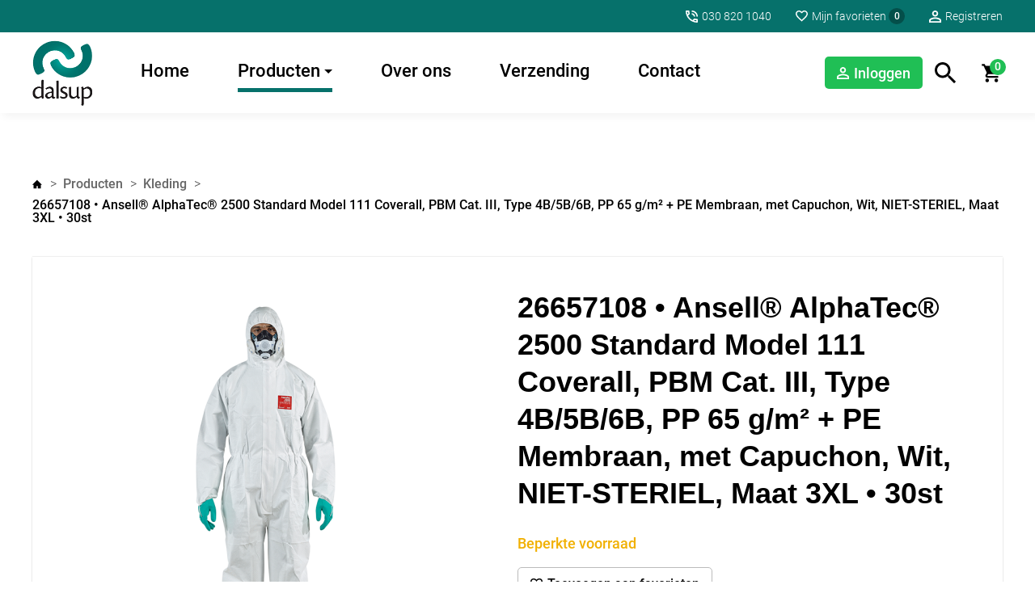

--- FILE ---
content_type: text/html; charset=utf-8
request_url: https://shop.dalsup.com/producten/kleding/26657108-%E2%80%A2-ansell-alphatec-2500-standard-model-111-coverall-pbm-cat-iii-type-4b5b6b-pp-65-gm%C2%B2-pe-membraan-met-capuchon-wit-niet-steriel-maat-3xl-%E2%80%A2-30st-1244/
body_size: 28993
content:
<!DOCTYPE html>
<html lang="nl" prefix="og: http://ogp.me/ns#">
	<head>
	<meta http-equiv="Content-Type" content="text/html; charset=UTF-8">
	<!--
        ###################################################################################
        
        Technische realisatie met high-end techniek | dailycms | https://www.dailycms.com
        
        ###################################################################################
        -->
	<title>26657108 • Ansell&#174; AlphaTec&#174; 2500 Standard Model 111 Coverall, PBM Cat. III, Type 4B/5B/6B, PP 65 g/m&#178; + PE Membraan, met Capuchon, Wit, NIET-STERIEL, Maat 3XL • 30st</title>
	<meta name="description" content="Niet-steriele overall van duurzaam en gebonden niet-geweven polypropyleenlaminaat met micropori&#235;n, driedelige capuchon, ultrasoon gelaste naden, elastische pols...">
	<meta name="viewport" content="width=device-width, initial-scale=1.0">
	<meta property="og:type" content="product">
	<meta property="og:site_name" content="Dalsup B.V.">
	<meta property="og:title" content="26657108 • Ansell&#174; AlphaTec&#174; 2500 Standard Model 111 Coverall, PBM Cat. III, Type 4B/5B/6B, PP 65 g/m&#178; + PE Membraan, met Capuchon, Wit, NIET-STERIEL, Maat 3XL • 30st">
	<meta property="og:description" content="Niet-steriele overall van duurzaam en gebonden niet-geweven polypropyleenlaminaat met micropori&#235;n, driedelige capuchon, ultrasoon gelaste naden, elastische pols...">
	<meta property="og:url" content="https://shop.dalsup.com/producten/kleding/26657108-•-ansell-alphatec-2500-standard-model-111-coverall-pbm-cat-iii-type-4b5b6b-pp-65-gm²-pe-membraan-met-capuchon-wit-niet-steriel-maat-3xl-•-30st-1244/">
	<meta property="og:locale" content="nl_NL">
	<meta property="og:image" content="https://shop.dalsup.com/images/gallery/484/350X788/Ansell_AlphaTec_2500_Standard_Model_111_1.png">
	<meta property="og:image:width" content="350">
	<meta property="og:image:height" content="788">
	<script>(function(i,s,o,g,r,a,m){i['GoogleAnalyticsObject']=r;i[r]=i[r]||function(){ (i[r].q=i[r].q||[]).push(arguments)},i[r].l=1*new Date();a=s.createElement(o), m=s.getElementsByTagName(o)[0];a.async=1;a.src=g;m.parentNode.insertBefore(a,m) })(window,document,'script','https://www.google-analytics.com/analytics.js','ga');ga('create', 'UA-131550633-6', 'auto');ga('set', 'anonymizeIp', 'True');function onProductRemoveFromCart(id,name,price,amount){ga('ec:addProduct', {'id': id,'name': name,'price': price,'quantity': amount});ga('ec:setAction', 'remove');ga('send', 'event','UX','click','remove from cart');};function onProductAddToCart(id,name,price,amount){ga('ec:addProduct', {'id': id,'name': name,'price': price,'quantity': amount});ga('ec:setAction', 'add');ga('send', 'event','UX','click','add to cart');};</script>
	<script>ga('require', 'ec');ga('ec:addImpression', {'id': '26657108', 'name': '26657108 • Ansell® AlphaTec® 2500 Standard Model 111 Coverall, PBM Cat. III, Type 4B/5B/6B, PP 65 g/m² + PE Membraan, met Capuchon, Wit, NIET-STERIEL, Maat 3XL • 30st', 'list': 'Kleding'});ga('ec:addImpression', {'id': '0416-820-100', 'name': '0416-820-100 • Stryker® T7™ Toga, Zippered, Hood with PeelAway™ Face Shield, Size L, STERILE • 9pcs (1 case × 9 togas)', 'list': 'Kleding'});ga('ec:addImpression', {'id': '0416-720-200', 'name': '0416-720-200 • Stryker® T7™ Toga, Pullover, Hood with Standard Face Shield, Size L, STERILE • 11pcs (1 case × 11 togas)', 'list': 'Kleding'});ga('ec:addImpression', {'id': '0416-831-100', 'name': '0416-831-100 • Stryker® T7plus™ Toga, Zippered, Hood with PeelAway™ Face Shield, Size XL, STERILE • 9pcs (1 case × 9 togas)', 'list': 'Kleding'});ga('ec:addImpression', {'id': '7000034774', 'name': '7000034774 • 3M® Protective Coverall 4565, PBM Cat. III, Type 4B/5B/6B, PE 49 g/m² + PE Membraan, met Capuchon, Wit, NIET-STERIEL, Maat XL • 20st • UITVERKOCHT', 'list': 'Kleding'});ga('send', 'pageview');</script>
	<link type="application/rss+xml" rel="alternate" href="/webservice/news.xml">
	<link rel="canonical" href="https://shop.dalsup.com/producten/kleding/26657108-•-ansell-alphatec-2500-standard-model-111-coverall-pbm-cat-iii-type-4b5b6b-pp-65-gm²-pe-membraan-met-capuchon-wit-niet-steriel-maat-3xl-•-30st-1244/">
	<link rel="shortcut icon " type="image/png" sizes="64x64" href="/images/gallery/4/64X64/dalsup-icon.png">
	<link rel="shortcut icon" sizes="196x196" href="/images/gallery/4/196X196/dalsup-icon.png">
	<link rel="apple-touch-icon-precomposed" href="/images/gallery/4/180X180/dalsup-icon.png">
	<meta name="msapplication-TileColor" content="#FFFFFF">
	<meta name="msapplication-TileImage" content="/images/gallery/4/144X144/dalsup-icon.png">
	<script type="application/ld+json">{"@context":"http://schema.org/","@type":"LocalBusiness","@id":"https://shop.dalsup.com#LocalBusiness","name":"Dalsup B.V.","url":"https://shop.dalsup.com","description":"Dalsup B.V. heeft sinds 1994 een bewonderenswaardige reputatie opgebouwd in het leveren van een uitgebreid assortiment gebruiks- en verbruiksartikelen aan versc...","logo":"https://shop.dalsup.com/images/gallery/4/164X164/dalsup-icon.png","image":"https://shop.dalsup.com/images/gallery/4/164X164/dalsup-icon.png","telephone":"0031308201040","email":"info@dalsup.com","address":{"@type":"PostalAddress","streetAddress":"Violierstraat 9","addressLocality":"Wijk en Aalburg","postalCode":"4261 DB","addressCountry":"NL"}}</script>
	<script type="application/ld+json">{"@context":"http://schema.org/","@type":"WebSite","url":"https://shop.dalsup.com","name":"Dalsup B.V.","potentialAction":{"@type":"SearchAction","target":"https://shop.dalsup.com/zoeken/?search={search_term_string}","query-input":"required name=search_term_string"}}</script>
	<script type="application/ld+json">{"@context":"http://schema.org/","@type":"BreadcrumbList","itemListElement":[{"@type":"ListItem","position":1,"item":{"@id":"https://shop.dalsup.com/#BreadcrumbList","name":"Home"}},{"@type":"ListItem","position":2,"item":{"@id":"https://shop.dalsup.com/producten/mondneusmaskers/#BreadcrumbList","name":"Producten"}},{"@type":"ListItem","position":3,"item":{"@id":"https://shop.dalsup.com/producten/kleding/#BreadcrumbList","name":"Kleding"}},{"@type":"ListItem","position":4,"item":{"@id":"https://shop.dalsup.com/producten/kleding/26657108-•-ansell-alphatec-2500-standard-model-111-coverall-pbm-cat-iii-type-4b5b6b-pp-65-gm²-pe-membraan-met-capuchon-wit-niet-steriel-maat-3xl-•-30st-1244/#BreadcrumbList","name":"1310"}}]}</script>
	<style>/* Resets default CSS properties */
html{
	box-sizing: border-box;	
}

*,
*::before,
*::after {
  box-sizing: inherit;
}

body {
	line-height: 1;
}
body,div,dl,dt,dd,ul,ol,li,h1,h2,h3,h4,h5,h6,pre,form,fieldset,input,textarea,p,blockquote,th,td { 
	padding: 0;
	margin: 0;
}
table {
	border-collapse: collapse;
	border-spacing: 0;
}
fieldset,img { 
	border: 0;
}
address,caption,cite,code,dfn,em,strong,th,var {
	font-weight: normal;
	font-style: normal;
}
ol,ul {
	list-style: none;
}
caption,th {
	text-align: left;
}
h1,h2,h3,h4,h5,h6 {
	font-weight: normal;
	font-size: 100%;
}
q:before,q:after {
	content:'';
}
abbr,acronym { 
	border: 0;
}


/* roboto-300 - latin */
@font-face {
  font-family: 'Roboto';
  font-style: normal;
  font-weight: 300;
  src: url('/fonts/roboto-v18-latin-300.eot'); /* IE9 Compat Modes */
  src: local('Roboto Light'), local('Roboto-Light'),
       url('/fonts/roboto-v18-latin-300.eot?#iefix') format('embedded-opentype'), /* IE6-IE8 */
       url('/fonts/roboto-v18-latin-300.woff2') format('woff2'), /* Super Modern Browsers */
       url('/fonts/roboto-v18-latin-300.woff') format('woff'), /* Modern Browsers */
       url('/fonts/roboto-v18-latin-300.ttf') format('truetype'), /* Safari, Android, iOS */
       url('/fonts/roboto-v18-latin-300.svg#Roboto') format('svg'); /* Legacy iOS */
}
/* roboto-300italic - latin */
@font-face {
  font-family: 'Roboto';
  font-style: italic;
  font-weight: 300;
  src: url('/fonts/roboto-v18-latin-300italic.eot'); /* IE9 Compat Modes */
  src: local('Roboto Light Italic'), local('Roboto-LightItalic'),
       url('/fonts/roboto-v18-latin-300italic.eot?#iefix') format('embedded-opentype'), /* IE6-IE8 */
       url('/fonts/roboto-v18-latin-300italic.woff2') format('woff2'), /* Super Modern Browsers */
       url('/fonts/roboto-v18-latin-300italic.woff') format('woff'), /* Modern Browsers */
       url('/fonts/roboto-v18-latin-300italic.ttf') format('truetype'), /* Safari, Android, iOS */
       url('/fonts/roboto-v18-latin-300italic.svg#Roboto') format('svg'); /* Legacy iOS */
}
/* roboto-500 - latin */
@font-face {
  font-family: 'Roboto';
  font-style: normal;
  font-weight: 500;
  src: url('/fonts/roboto-v18-latin-500.eot'); /* IE9 Compat Modes */
  src: local('Roboto Medium'), local('Roboto-Medium'),
       url('/fonts/roboto-v18-latin-500.eot?#iefix') format('embedded-opentype'), /* IE6-IE8 */
       url('/fonts/roboto-v18-latin-500.woff2') format('woff2'), /* Super Modern Browsers */
       url('/fonts/roboto-v18-latin-500.woff') format('woff'), /* Modern Browsers */
       url('/fonts/roboto-v18-latin-500.ttf') format('truetype'), /* Safari, Android, iOS */
       url('/fonts/roboto-v18-latin-500.svg#Roboto') format('svg'); /* Legacy iOS */
}
/* roboto-700 - latin */
@font-face {
  font-family: 'Roboto';
  font-style: normal;
  font-weight: 700;
  src: url('/fonts/roboto-v18-latin-700.eot'); /* IE9 Compat Modes */
  src: local('Roboto Bold'), local('Roboto-Bold'),
       url('/fonts/roboto-v18-latin-700.eot?#iefix') format('embedded-opentype'), /* IE6-IE8 */
       url('/fonts/roboto-v18-latin-700.woff2') format('woff2'), /* Super Modern Browsers */
       url('/fonts/roboto-v18-latin-700.woff') format('woff'), /* Modern Browsers */
       url('/fonts/roboto-v18-latin-700.ttf') format('truetype'), /* Safari, Android, iOS */
       url('/fonts/roboto-v18-latin-700.svg#Roboto') format('svg'); /* Legacy iOS */
}
/* roboto-900 - latin */
@font-face {
  font-family: 'Roboto';
  font-style: normal;
  font-weight: 900;
  src: url('/fonts/roboto-v18-latin-900.eot'); /* IE9 Compat Modes */
  src: local('Roboto Black'), local('Roboto-Black'),
       url('/fonts/roboto-v18-latin-900.eot?#iefix') format('embedded-opentype'), /* IE6-IE8 */
       url('/fonts/roboto-v18-latin-900.woff2') format('woff2'), /* Super Modern Browsers */
       url('/fonts/roboto-v18-latin-900.woff') format('woff'), /* Modern Browsers */
       url('/fonts/roboto-v18-latin-900.ttf') format('truetype'), /* Safari, Android, iOS */
       url('/fonts/roboto-v18-latin-900.svg#Roboto') format('svg'); /* Legacy iOS */
}/*************************************************
partContentText
*************************************************/
.partContentText p, .partContentText ul, .partContentText ol, .partContentText table, .partContentVideo, .partContentFileAdmin 		{margin-bottom: 30px;} 
.partContentText p, .partContentText ul, .partContentText ol, .partContentText table 												{line-height: 1.8em;}
.partContentText a:link, .partContentText a:visited, .partContentText a:active 														{color: #000; text-decoration:underline;}
.partContentText a:hover 																											{color: #000; text-decoration:underline;}
		
.partContentText ul																{padding-left: 1em;}
.partContentText ul li															{}
.partContentText ul li:before 													{content:'\2022'; color: #000; display: inline-block; width: 1em; margin-left: -1em;}

.partContentText ol 															{padding-left: 1.5em;} 
.partContentText ol li 															{counter-increment: li;} 
.partContentText ol li:before 													{content: counter(li); display: inline-block; width: 1em; margin-left: -1.5em; margin-right: 0.5em; text-align: right; direction: rtl;}

.partContentText table                                       					{}
.partContentText table tr                                   	 				{}
.partContentText table td               										{padding: 5px 10px;}

/*************************************************
partContentFileImageGallery
*************************************************/
.partContentFileImageGallery 													{overflow: hidden;}
.partContentFileImageGallery a 													{display: none;}
.partContentFileImageGallery .contentFileImageContainer	a, .partContentFileImageGallerySingle a	{display: block;}

.partContentFileImageGallery .contentFileImageContainer 						{display: flex; flex-wrap: wrap; margin-left: -15px; margin-right: -15px;}
.partContentFileImageGallery .contentFileImageContainer > * 					{margin-bottom: 30px; margin-left: 15px; margin-right: 15px;}

.partContentFileImageGallery img												{width: 100%; display: block;} 

.imagesInRow2 .contentFileImageContainer > *									{width: calc(50% - 30px);}
.imagesInRow3 .contentFileImageContainer > *									{width: calc(33.3333333333% - 30px);}
.imagesInRow4 .contentFileImageContainer > *									{width: calc(25% - 30px);}

@media screen and (max-width: 800px){
	.partContentFileImageGallery .contentFileImageContainer 					{margin-left: -10px; margin-right: -10px;}
	.partContentFileImageGallery .contentFileImageContainer > * 				{margin-bottom: 20px; margin-left: 10px; margin-right: 10px;}

	.imagesInRow3 .contentFileImageContainer > *								{width: calc(50% - 20px);}
	.imagesInRow4 .contentFileImageContainer > *								{width: calc(33.3333333333% - 20px);}
}

@media screen and (max-width: 667px){
	.imagesInRow2 .contentFileImageContainer > *								{width: calc(100% - 20px);}
}

.contentFileImageGalleryDescription												{display: block; font-size: 14px; clear: both; padding: 10px 0px;}

.contentFileImageContainerShowAmount a:last-child 								{background-color: #000; position: relative; text-decoration: none;}
.contentFileImageContainerShowAmount a:last-child img							{opacity: 0.7;}
.contentFileImageContainerShowAmount a:last-child:after							{content: attr(contentFileImageContainerShowAmount); position: absolute; width: 100%; color: #fff; top: 50%; margin-top: -25px; line-height: 50px; left: 0; text-align: center; font-size: 2.5em; font-weight: 700;}

/*************************************************
partContentFileAdmin
*************************************************/
.partContentFileAdmin ul li                                  					{margin-bottom: 10px; position: relative;}
.partContentFileAdmin ul li:last-child 											{margin-bottom: 0px;}
.partContentFileAdmin ul li a                                					{text-decoration: none; display: inline-block; color: #000; background: url('/images/style/icon-download.svg') no-repeat left center; background-size: 26px 32px; padding:9px 0px; padding-left: 36px;}      		
.partContentFileAdmin ul li a:hover			                					{text-decoration:underline;}

/*************************************************
partContentVideo
*************************************************/
.partContentVideo 																{max-width: 800px;}
.partContentVideo .contentVideoContainer										{position: relative; height: 0; padding-bottom: 56.25%; /* padding bottom is based on (video-height / video-width * container-width in percentages) */}
.partContentVideo iframe 														{position: absolute; left:0; top:0; height: 100%; width: 100%; border:none;}

/*************************************************
partGoogleMaps
*************************************************/
.partGoogleMaps 																{height: 400px;}body																{font-size:20px; font-family: 'Roboto', sans-serif; font-weight: 300; color: #444;} 
html																{width:100%; -webkit-text-size-adjust: 100%;}
a 																	{outline:0; cursor: pointer;}

h1, .heading1, #noResults											{font-size: 40px; margin-bottom: 30px;}
h2, .heading2 														{font-size: 26px; color: #000; margin-bottom: 5px;}
h3, .heading3 														{font-size: 18px; margin-bottom: 15px;}

h1, .heading1, h2, .heading2, h3, #noResults						{word-wrap:break-word; line-height: 1.3em; color: #000; font-family: 'Lato', sans-serif; font-weight: 900;}

.heading1, .heading2, .heading3										{display: block;}

h2 a:link, h2 a:visited, h2 a:active								{color: #1d1d1d; text-decoration:none;}
h2 a:hover															{text-decoration:none;}

strong 																{font-weight: 400; color: #1d1d1d;}

#searchTerm 														{margin-bottom: 30px; line-height: 1.6em;}

#scrollToTop    													{width: 50px; height: 50px; z-index: 1; background:#fff url('/images/style/icon-arrow-up.svg') no-repeat center; background-size: 16px 16px; position: fixed; bottom: 20px; right:20px; cursor: pointer; display: none; box-shadow: 0 -1px 1px 0 rgba(0,0,0,.05), 0 1px 2px 0 rgba(0,0,0,.2); transition: background-color 0.3s; transition: box-shadow 0.3s;}

.partClearBoth														{height: 1px; clear: both;}

.basicContainer 													{max-width: 1600px; min-width: 320px; padding:0px 100px; margin:0px auto;}
.basicContainer.basicContainerSmall 								{max-width: 1340px;}

.btn, .partButton {
    position: relative;
    text-decoration: none;
    cursor: pointer;
    outline: 0;
    -webkit-appearance: none;
    display: inline-flex;
    align-items: center;
    white-space: nowrap;
    overflow: hidden;
    border: none;
    max-width: 100%;
    vertical-align: top;
    font-family: inherit;
}

/* configuration */
.btn, .partButton {
  height: 50px;
  line-height:1.3em;
  transition: 0.2s;
  padding: 0px 30px;
  font-weight: 500; 
  background-color: #06716b;
  margin-bottom: 30px;
  border-radius: 5px; 
  font-size: 18px; 
  text-transform: uppercase; 
}

.btn, .btn:visited,
.partButton, .partButton:visited {
  color: #fff;
}

/* Default states */
.btn:active, 
.partButton:active {
  transform: translateY(2px);
}

.btn:link, .btn:visited, .btn:active 								{text-decoration:none;}
.partButton:link, .partButton:visited, .partButton:active 								{text-decoration:none;}
.btn:hover, .partButton:hover														{background-color: #20BF55; color: #fff;}		

.btnLabel, buttonLabel {
  overflow: hidden;
  text-overflow: ellipsis;
  white-space: nowrap;
  z-index:1;
}

		.stickyScroll  				{position: fixed; top:0; left:0; width: 100%; height: 40px; z-index: 1001; -webkit-transform: translateZ(0); transform: translateZ(0); will-change: transform; -webkit-transition: -webkit-transform .5s; transition: -webkit-transform .5s; transition: transform .5s; transition: transform .5s, -webkit-transform .5s; }
		.stickyScroll::after 		{clear: both; content: ""; display: block; }
		.stickyScroll.is-hidden 	{-webkit-transform: translateY(-100%); -ms-transform: translateY(-100%); transform: translateY(-100%);} 
		
		.stickyScrollSub 			{position: relative; z-index: 1; clear: both; width: 100%; box-shadow: 4px 4px 10px 0 rgba(0,0,0,.05); -webkit-transform: translateZ(0); transform: translateZ(0); will-change: transform; -webkit-transition: -webkit-transform .5s; transition: -webkit-transform .5s; transition: transform .5s; transition: transform .5s, -webkit-transform .5s; }
		.stickyScrollGhost 			{height: 140px;}

			#smallTopContainer 			{background-color: #06716b; color: #fff;}
			#smallTopContainer .basicContainer 	{height: 40px; font-size: 14px; display: flex; justify-content: flex-end;}
				
				#smallMenu 					{display: flex; align-items: center;}
				#smallMenu > li 				{margin-left: 30px;}
				#smallMenu > li:first-child 	{margin-left: 0px;}
				#smallMenu > li a 			{display: block; color: #fff; text-decoration: none; line-height: 32px;}
				#smallMenu > li a:hover 		{text-decoration: underline;}
				
				#smallMenu > li a				{background-repeat: no-repeat; background-position: left center; background-size: 15px auto; padding-left: 20px;}
				#smallMenu li.telephone a 	{background-image: url('/images/style/icon-phone-white.svg');}
				#smallMenu li.favorites a 	{background-image: url('/images/style/icon-heart-white.svg'); display: flex; align-items: center;}
				#smallMenu #favoritesProductAmount 	{width: 20px; height: 20px; border-radius: 50%; background-color: rgba(0,0,0,0.3); line-height: 20px; text-align: center; font-weight: 500; font-size: 12px; margin-left: 3px;}
				#smallMenu li.register a 	{background-image: url('/images/style/icon-login-white.svg');}
				#smallMenu li.logout a 	{background-image: url('/images/style/icon-logout-white.svg');}

							/* language */
							.languageMenu 													{position: relative; padding: 0px 0px 0px 10px; min-width: 140px;}
							.languageMenu img 												{margin-right: 5px; height: 16px;}
							.languageMenu span  											{line-height: 28px;}
							.languageMenu img, .languageMenu span 							{vertical-align: middle; display: inline-block;}
							#languageMenuButton												{cursor: pointer; display:block; background: url('/images/style/icon-arrow-down-white.svg') no-repeat right 11px; background-size: 18px 12px; padding-right: 23px;}
					   		.languageMenuOpen #languageMenuButton 							{background: url('/images/style/icon-arrow-up-white.svg') no-repeat right 11px; background-size: 18px 12px;}
					   		
					   		#languageMenuList												{min-width: 100%; padding:10px; background-color: #fff; display: none; position: absolute; top:100%; left: 0; text-align: left; z-index: 1002;}
							#languageMenuList span 											{line-height: 16px;}
							#languageMenuList li 											{margin-top: 10px; margin-left: 0px; height: auto; line-height: 20px;}
							#languageMenuList li:first-child 								{margin-top: 0px;}
							#languageMenuList li a 											{display: block;}
							#languageMenuList li a:link, #languageMenuList li a:visited, #languageMenuList li a:active	{color: #1d1d1d; text-decoration:none;}
							#languageMenuList li a:hover									{color: #1d1d1d; text-decoration:none;}
							/* end language */

			#mainNavigation 						{background-color: #fff; border-bottom: solid 1px #eaeaea; position: relative; z-index: 2;}
			#mainNavigation .basicContainer 		{height: 80px; display: flex; align-items: center;}

				#logo													{background: url('/images/style/logo.png') no-repeat left center; background-size: contain; width: 73.5px; height: 100%; margin-right: 30px;}

				#mainNavigation .partNavigation-h 						{font-size: 14px; margin-left: auto;}

				#login {background:#20BF55 url('/images/style/icon-login-white.svg') no-repeat left 15px center; margin-right: 15px; background-size: 15px auto; height: 40px; margin-left: auto; text-decoration: none; color: #fff; line-height:1.3em; transition: 0.2s; padding: 0px 15px 0px 36px;font-weight: 500; display: inline-flex; align-items: center; white-space: nowrap; overflow: hidden; border-radius: 5px; font-size: 18px;}
				#login:active, #login:active {transform: translateY(2px); }
				#login:hover														{background-color: #06716b; color: #fff;}		

				#loggedInList {font-weight: 300; font-size: 13px; margin-right: 30px; line-height: 1.4em;}
				#loggedInList li {}
				#loggedInList li:first-child {color: #000; font-weight: 500; font-size: 14px;}

				#favoriteButton {background: url('/images/style/icon-favorite-black.svg') no-repeat left 15px center; background-size: 15px auto; margin-bottom: 30px; padding: 10px 15px 10px 36px; border-radius: 5px; cursor: pointer; display: inline-block; border:solid 1px #bbb; font-size: 16px; text-decoration: none; color: #000; line-height:1.3em; transition: 0.2s; font-weight: 500;}
				#favoriteButton.added {background: url('/images/style/icon-favorite-red.svg') no-repeat left 15px center; background-size: 15px auto;}
				#favoriteButton:active, #favoriteButton:active {transform: translateY(2px); }
				#favoriteButton:hover														{border-color: #000;}		

				/********************************************** 
				searchBar (not a part)
				**********************************************/
				 
				/* Configuration */
				.searchBar										{height: 50px; margin-bottom: 40px;}
					.searchBarInput	 									{padding:0px 10px; font-family: inherit; flex:1 0 auto;}
				  .searchBarButton, .searchBarReset  {width: 50px;} 
				  .searchBarReset                     {right:50px;}
				  .searchBarInput, .searchBarButton {border:solid 1px #bbb; transition: border-color 0.3s;}
				  .searchBarInput:focus, .searchBarInput:focus + .searchBarButton {border-color:#000;}

				/* Fundementals */
				.searchBar										    {position: relative; display:flex;}	

				.searchBarInput										{height: 100%; color: #000; font-size: inherit; -webkit-appearance: none; border-radius:0; background-color: transparent; outline: none;}
				.searchBarInput::placeholder			{color:#999;}

				.searchBarButton									{height: 100%; flex:0 0 auto; border-left:none; display: flex; align-items: center; justify-content: center; transition:0.3s;}  
				.searchBarButton:hover            {background-color: rgba(0,0,0,0.1);}
				.searchBarButton svg 							{width: 18px; height: 18px; fill: #000;}

				.searchBarReset 									{position:absolute; top:0; height:100%; cursor:pointer; display: flex; align-items: center; justify-content: center; visibility: hidden; opacity: 0; transition: opacity 0.3s;}	
				.searchBarReset.active            {visibility: visible; opacity: 1;}

				.searchBarReset:before {
					content: '';
				  transition: 0.3s;
				  border-radius: 50%;
					width: 22px; height: 22px; 
				 	background-image: url([data-uri]);
					background-size: 10px 10px; background-repeat: no-repeat; background-position: center;
				}

				.searchBarReset:hover:before {
				    background-color: rgba(0,0,0,0.1);
				}

				/* Form reset */
				.searchBarInput::-ms-clear 							{display: none;}
				.searchBarInput::-webkit-search-cancel-button       {-webkit-appearance: none;}

				#dropDownBrandAndSearchContainer 					{display: flex; flex-wrap: wrap; justify-content: space-between; align-items: flex-start;}
					
					#dropDownBrandAndSearchContainer .searchBar     {width: calc(100% - 320px);}
					#dropDownBrandAndSearchContainer .partDropDown 	{width: 300px;}

					/* widths and heights */
					#dropDownBrandAndSearchContainer .dropDownButtonValue 												{width: calc(100% - 50px);} /* width minus widht of arrow */
					#dropDownBrandAndSearchContainer .dropDownButtonArrow, #dropDownBrandAndSearchContainer .dropDownButtonReset							{width:50px;} /* set width of arrow, width is the same als height of button */
					#dropDownBrandAndSearchContainer .dropDownButtonReset 												{right:50px;} /* set right same as width */
					#dropDownBrandAndSearchContainer .dropDownReset .dropDownButtonValue 								{width: calc(100% - 100px);}	 /* 100% - 2x width of button arrow */

					/* set height of button */
					#dropDownBrandAndSearchContainer .dropDownButton 													{height:50px; font-size: 26px;}



			#productNavigation 													{height: 100px; font-weight: 500; font-size: 22px; text-align: left; background-color: #fff;}
			#productNavigation .basicContainer 									{display: flex; justify-content: space-between; align-items: center; height: 100%;}

#buttonSearch 													{display: block; width: 27px; height: 27px; background: url('/images/style/icon-search.svg') no-repeat center; background-size: 27px 27px; margin-right: 30px;}

#basket 														{}
	#basketIcon													{display: block; width: 27px; height: 27px; background: url('/images/style/icon-basket-black.svg') no-repeat center; background-size: 27px 27px; position: relative;}
		#basketProductAmount 										{position: absolute; height: 20px; width: 20px; line-height: 19px; top:-4px; right:-4px; border-radius: 50%; background-color: #20BF55; color: #fff; font-size: 14px; text-align: center; font-weight: 500;}

/* verkooppunten */
#posContainer 													{box-shadow: 0 -1px 1px 0 rgba(0,0,0,.05), 0 1px 2px 0 rgba(0,0,0,.2); transition: box-shadow .5s; padding:20px; display: flex; margin-bottom: 20px;}
#posContainer .searchBar 										{}

.shopContainer 													{font-size: 18px; width: calc(100% + 20px);margin-left: -10px; margin-right: -10px; margin-top: 20px; display: flex; flex-wrap: wrap;}
	.shopItem 														{margin:0px 10px 20px 10px; text-align: center; box-shadow: 0 -1px 1px 0 rgba(0,0,0,.05), 0 1px 2px 0 rgba(0,0,0,.2); transition: box-shadow .5s; padding:20px; width: calc(25% - 20px); line-height: 1.4em;}
	.shopItem:hover 												{box-shadow: 0 -1px 1px 0 rgba(0,0,0,.05), 0 1px 4px 0 rgba(0,0,0,.4);}	

		.shopItem h3 													{margin-bottom: 0px;}
		.shopItem a 													{color: #06716b; text-decoration: underline;}


/* inlog */
#loginAsContainer 		{margin-bottom: 30px;}
	#loginAsContainer .label {font-size: 18px; word-wrap: break-word; line-height: 1.3em; color: #000; font-family: 'Lato', sans-serif; font-weight: 900; margin-bottom: 8px; display: block;} 
	#loginAsContainer .partDropDown {max-width: 600px;}

/* vertegenwoordiger */
#statisticsSelectorContainer 	{max-width: 600px;}
#statisticsSelectorContainer .partDropDown {margin-bottom: 20px;}

.statistics table .number    {text-align:right;}

/******************************************
Home
******************************************/		
#headerContainer 	{height: 60vh; background-color: #000; position: relative;}
#headerContainerMedium 	{height: 500px;}	
#headerContainerSmall 	{height: 200px;}	

	#arrowDownScroll 	{width: 44px; height: 27px; background: url('/images/style/icon-arrowDownScroll.svg') no-repeat; background-size: contain; position: absolute; bottom: 60px; left: 50%; margin-left: -22px; z-index: 1; cursor: pointer;}


.bounceAnimation	{animation: bounceAnimation; animation-duration: 3s; animation-delay: 1s; animation-iteration-count: infinite;}

@keyframes bounceAnimation {
  0%, 20%, 50%, 80%, 100% {
    transform: translateY(0);
  }
  40% {
    transform: translateY(-20px);
  }
  60% {
    transform: translateY(-10px);
  }
}

.greyDivider 		{width: 100%; max-width: 600px; border-bottom: solid 1px #ccc; display: block; margin:-20px auto 80px auto;}

.flexContainerBrands  			{}

/* home intro text */
.introContainer 							{max-width: 900px; margin:0px auto; text-align: center; margin-bottom: 70px;}
.introContainer h1 							{font-size: 50px;}
.introContainer .partContentText 			{}

/***********************************************
Mobile toggle menu
***********************************************/

body.mobileMenuToggleActive                               {position: fixed; /* prevents scrolling bug at the bottom of the screen  */ }

#mobileMenuToggle                                         {
	position:relative;
	z-index: 1002; 
	display:none; 
	align-items:center; 
	cursor: pointer; 
    background-color: transparent;
    text-decoration: none;
    outline: 0;
    -webkit-appearance: none;
    align-items: center;
    white-space: nowrap;
    overflow: hidden;
    border: none;
    padding:0px;
    font-size: 22px;
	font-weight:500;
	margin-right: auto;
	font-family: inherit;
}

#mobileMenuToggle .mobileMenuButtonLabel                        {margin-left:10px; color: #000;}
#mobileMenuToggle .mobileMenuButtonHamburger 					{width: 40px; height:40px; display:flex; flex-direction:column; justify-content:center;}
#mobileMenuToggle .mobileMenuButtonHamburger span 				{width: 40px; height: 4px; background-color: #000; margin: 4px 0px; transition: all 0.3s ease-in-out;}

#mobileMenuToggle.active .mobileMenuButtonHamburger span 				      {background-color: #D0021B;}
#mobileMenuToggle.active .mobileMenuButtonHamburger span:nth-child(1) {transform: translateY(12px) rotate(45deg);}
#mobileMenuToggle.active .mobileMenuButtonHamburger span:nth-child(2) {opacity: 0;}
#mobileMenuToggle.active .mobileMenuButtonHamburger span:nth-child(3) {transform: translateY(-12px) rotate(-45deg);}

/* Menu overlay */
#mobileMenuToggleContainer 			{left: 0%; top: 140px; width: 100%; height: 100%; opacity: 0; visibility: hidden; position: fixed; background-color:#fff; z-index: 1002; transition:0.3s;}
body.mobileMenuToggleActive #mobileMenuToggleContainer 	{opacity: 1; visibility: visible;} 

#mobileMenuToggleContainerScroll                      {overflow-y: auto; height: calc(100% - 140px);}

@media (max-width: 667px){
  #mobileMenuToggleContainerScroll {overflow-y:scroll; -webkit-overflow-scrolling: touch;}
}

/******************************************
General
******************************************/		
#mainContainer {padding-top: 80px; padding-bottom: 50px; background-color: #fff;}
#home #mainContainer {padding-bottom: 10px;}

	.marginContainer 	{margin-bottom: 70px; text-align: center;}
		.marginContainer .partContentFileImageGallerySingle {margin-bottom: 70px;}


/******************************************
Flex containers 
******************************************/		
.flexContainer 				{display: flex; flex-wrap: wrap;}
.flexContainerProducts 		{width: calc(100% + 20px); margin-left: -10px; margin-right: -10px; margin-bottom: 10px;}

		/* product overview */
		.flexItemLeft 						{width: 260px; padding-right: 60px;}
		.flexItemRight 						{width: calc(100% - 260px);}

			.partPaginationLoadMore             {background-color:#06716b; height: 50px; border-radius: 5px; line-height: 50px; text-decoration: none; width: 180px; font-size: 18px; font-weight: 500; text-transform: uppercase; text-align: center; display: inline-block; color: #fff; -webkit-transition:background-color 0.3s; transition:background-color 0.3s; cursor:pointer; position: relative; bottom: 0; left: 50%; -webkit-transform: translateX(-50%); transform: translateX(-50%);}
		    .partPaginationLoadMore:hover       {background-color: #444;}
		    .partPaginationLoadMore.loadIcon    {background-image: url('/images/style/ajax-loader.svg'); background-repeat: no-repeat; background-position: center; background-size: 28px 28px; color: transparent;}

.productListTopBar 						{margin-bottom: 30px; display: flex; justify-content: flex-end;}
	.productListTopBarItem				 	{margin-right: 20px;}
	.productListTopBarItem:last-child 		{margin-right: 0px;}
		.productListTopBarItem span 			{margin-right: 10px;}
		.productListTopBarItem.productListTopBarItemSorting .dropDownButtonValue span {background: url('/images/style/icon-sorting.svg') no-repeat left 10px center; background-size: 18px 15px; padding-left: 37px;}


	.flexContainerThreeColumns .flexItem .btn	{position: absolute;bottom:0;left:20px;}
	
/******************************************
Brands container with blocks 
******************************************/	
.flexContainerBrands 						{width: calc(100% + 40px); margin-left: -20px; margin-right: -20px; margin-top: 40px;}
.flexContainerBrands .flexItem 				{margin:0px 20px 40px 20px;}

.flexContainerBrands .flexItem .partContentFileImageGallerySingle 			{margin-bottom: 0px;}
.flexContainerBrands .flexItem .partContentFileImageGallerySingle.logo  	{height: 80px; display: flex; align-items: center;}
.flexContainerBrands .flexItem .partContentFileImageGallerySingle.logo img 	{width: auto; max-width: 100%;}


.flexContainerBrands.flexContainerColumns2 .flexItem, .flexContainerBrands.flexContainerColumns1 .flexItem	{width: calc(50% - 40px);}
.flexContainerBrands.flexContainerColumns3 .flexItem	{width: calc(33.33% - 40px);}

/******************************************
Top intro
******************************************/		
#introContainer  						{text-align: left; padding-bottom: 30px;}
#introContainer h1 						{text-align: left; margin-bottom: 5px;}
#introContainer .partContentText 		{max-width: 800px;}

	.partBreadcrumb 						{font-size: 16px; display: flex; flex-wrap: wrap;}
	.partBreadcrumb li						{margin:0px 8px 10px 0px;}
	.partBreadcrumb li:last-child 			{margin-right: 0px;}													
	.partBreadcrumb li:after				{content:'>'; margin-left: 5px;}
	.partBreadcrumb li:last-child:after 		{content:none;}  
	.partBreadcrumb li a				{}	
	.partBreadcrumb > li > a				{color: #666; text-decoration:none; font-weight: 500;}
	.partBreadcrumb > li.selected > a 		{color: #000; font-weight: 500;}
	.partBreadcrumb > li > a:hover			{color: #000; text-decoration:underline;}
	.partBreadcrumb li:first-child a		{overflow: hidden; text-indent: -9999px; width: 12px; float: left; margin-right: 5px; background: url('/images/style/icon-home-black.svg') no-repeat center; background-size: contain;} 
	
/******************************************
Blogs overview
******************************************/	
.flexContainerBlogs 																{width: calc(100% + 20px); margin-left: -10px; margin-right: -10px;}
.flexContainerBlogs .flexItem 														{position: relative; background-color: #fff; margin:0px 10px 30px 10px; text-decoration: none; display: flex; flex-direction: column;} 
.flexContainerBlogs .flexItem .partContentFileImageGallery img 						{margin-bottom: 30px;}
.flexContainerBlogs .flexItem .partContentText, .flexContainerBlogs .flexItem h2, .flexContainerBlogs .flexItem .newsDate  		{margin-left: 30px; margin-right: 30px; }
.flexContainerBlogs .flexItem .partContentText {color: #555;}
.flexContainerBlogs .flexItem .btn 											{align-self: center; margin-top: auto;}

	.flexContainerBlogs a.flexItem 					 									{box-shadow: 0 -1px 1px 0 rgba(0,0,0,.05), 0 1px 2px 0 rgba(0,0,0,.2); transition: box-shadow 0.3s;}
	.flexContainerBlogs a.flexItem:hover 												{box-shadow: 0 -1px 1px 0 rgba(0,0,0,.05), 0 1px 4px 0 rgba(0,0,0,.4);}
	.flexContainerBlogs a.flexItem:hover h2 											{text-decoration:underline;}

/******************************************
Products
******************************************/		
.flexContainerProducts .flexItem 			{margin:0px 10px 20px 10px; text-align: center; box-shadow: 0 -1px 1px 0 rgba(0,0,0,.05), 0 1px 2px 0 rgba(0,0,0,.2); transition: box-shadow .5s; padding:30px 20px 10px 20px; display: flex; flex-direction: column; justify-content: flex-start; align-items: center;}
.flexContainerOverview .flexContainerProducts .flexItem:hover {box-shadow: 0 -1px 1px 0 rgba(0,0,0,.05), 0 1px 4px 0 rgba(0,0,0,.4);}	

.flexContainerColumns2 		{}
	.flexContainerColumns2 .flexItem, .flexContainerColumns1 .flexItem	{width: calc(50% - 20px);}


.flexContainerColumns3 		{}
	.flexContainerColumns3 .flexItem	{width: calc(33.33% - 20px);}


.flexContainerColumns4 		{}
	.flexContainerColumns4 .flexItem	{width: calc(25% - 20px);}	

/******************************************
Products overview
******************************************/	
.flexContainerProducts .flexItem h2 				{font-size: 18px; font-weight: 500; margin-bottom: 20px; width: 100%; /* IE hack */}
.flexContainerProducts .flexItem h2 a 				{color: #000; text-decoration: none; color: #000;}
.flexContainerProducts .flexItem h2 a:hover 		{border-bottom: solid 1px #000;}

.flexContainerProducts .partContentFileImageGallerySingle {width: 100%; position:relative; margin-bottom: 30px; transition: opacity 0.3s; } 
.flexContainerProducts .partContentFileImageGallerySingle:before {content: ""; display: block; padding-top: 100%; /* initial ratio of 1:1*/ }
.flexContainerProducts .partContentFileImageGallery.partContentFileImageGallerySingle a {position:absolute; top:0; left:0; width:100%; height:100%; display: flex; align-items: center; justify-content: center; transition: opacity 0.3s; }
.flexContainerProducts .partContentFileImageGallery.partContentFileImageGallerySingle img {display: block; width: auto; max-width: 100%; max-height: 100%; }
.flexContainerProducts .partContentFileImageGallery.partContentFileImageGallerySingle:hover {opacity: 0.5; }


.stockStatus								{font-weight: 500; margin-bottom: 20px; font-size: 14px;}
.stockStatusOpVoorraad  					{color: #20BF55; background: url('/images/style/icon-check-green.svg') no-repeat left center; background-size: 14px 14px; padding-left: 20px;}
.stockStatusWeinigOpVoorraad  				{color: #f1b002;}
.stockStatusNietOpVoorraad  				{color: #000;}

.numericSpinnerContainer 					{display: flex; margin-bottom: 10px;}
	.numericSpinnerContainer input 					{height: 30px; border:solid 1px #D9D9D9; border-radius: 5px; font-family: inherit; font-size: 17px; width: 65px; text-align: center; outline: 0;}
	.numericSpinnerContainer input::-webkit-outer-spin-button,
	.numericSpinnerContainer input::-webkit-inner-spin-button {-webkit-appearance: none; margin: 0;}
	.numericSpinnerContainer input[type=number] 				{-moz-appearance:textfield;}
	.numericSpinnerContainer input:hover 			{border-color: #000;}

	.numericSpinnerContainer button  					{width: 30px; height: 30px; font-weight: 500; border:solid 1px #D9D9D9; margin-left: 5px; border-radius: 5px; cursor: pointer; background-color: #f5f5f5;text-align: center; outline: 0; font-family: inherit; font-size: 17px;}
	.numericSpinnerContainer button:hover 				{border-color: #000;}
	
	.numericSpinnerContainer button.inputNumberPlus 	{}
	.numericSpinnerContainer button.inputNumberMinus 	{}
	.numericSpinnerContainer span 					 	{display: none;}

.shoppingCartRow .numericSpinnerContainer  {margin-bottom: 0px;}

.labelContainer						{font-size: 20px; display: flex; justify-content: center; margin-bottom: 10px; margin-top: auto;}
	.labelContainer span   			{margin:0px 5px 10px 5px; white-space: nowrap;}
	
	span.labelPrice 								{font-weight: 500; color: #20BF55;}
	span.labelPriceStrikeThrough 					{text-decoration: line-through; color: #999;}

.buyButton 											{background: #06716b url('/images/style/icon-basket-white.svg') no-repeat center; cursor: pointer; background-size: 20px 20px; height: 50px; text-decoration: none; width: 66px; text-indent: -9999px; border-radius: 5px; transition: background-color 0.3s; margin-bottom: 20px;}
.buyButton:hover 									{background-color: #20BF55;}

/******************************************
Products detail
******************************************/	
.flexContainerDetail 				{text-align: left; box-shadow: 0 -1px 1px 0 rgba(0,0,0,.05), 0 1px 2px 0 rgba(0,0,0,.2); padding:40px; margin-bottom: 60px;}
	.flexItemProductDetailLeft 			{width: 50%; padding-right: 60px; font-size: 16px;}	
	.flexItemProductDetailLeft .partContentText table                                       				{}
	.flexItemProductDetailLeft .partContentText table tr                                   	 				{}
	.flexItemProductDetailLeft .partContentText table td               										{padding: 0px 20px 0px 0px;}
	.flexItemProductDetailLeft .partContentText table td:last-child 										{padding-right: 0px;}
	.flexItemProductDetailLeft .partContentText table tr:first-child 										{font-weight: 500; color: #000;}

	.flexItemProductDetailRight 		{width: 50%;}
	
		#productChildListContainer {width: 100%; margin-bottom: 30px;}

		table#productChildList                         			{font-size: 16px; width: 100%; line-height: 1.4em; margin-bottom: 30px;}
			table#productChildList tr                           	{border-bottom: solid 1px #D9D9D9;}
				table#productChildList th 								{font-weight: 500; color: #000; background-color: #f7f7f7;}
				table#productChildList td, table#productChildList th 	{padding: 10px 12px;}

				.tableProductCode   {color: #000; font-weight: 500;}
				.tableProductLenght {}
				.tableProductOrderQuantity {}
				.tableProductSupply {}
				.tableProductSupply .stockStatusOpVoorraad {margin-bottom: 0px;}
 
				.tableProductPrice {min-width: 100px; text-align: right; color: #000; font-weight: 500;}
				.tableProductOrder {text-align: right;}
					.tableProductOrder .numericSpinnerContainer {margin-bottom: 5px; margin-top: 5px; display: inline-block; vertical-align: middle;}
					.tableProductOrder .buyButton {text-indent: 0; display: inline-block; height: 30px; margin-left: 10px; margin-top: 5px; margin-bottom: 5px; vertical-align: middle;}
					

		table#productSpecifications                         	{font-size: 16px; width: 100%; line-height: 1.4em;}
			table#productSpecifications tr                          {}
			table#productSpecifications tr:nth-child(odd)			{background-color: #f7f7f7;}
				table#productSpecifications td               			{padding: 10px 12px; word-break: break-word;}
				table#productSpecifications td:last-child 				{font-weight: 500; color: #000;}


	.flexItemProductDetailRight h1 				{font-size: 36px;}
	.flexItemProductDetailRight .labelContainer {justify-content: flex-start; font-size: 30px;}
	.flexItemProductDetailRight .labelContainer span {margin-left: 0px; margin-right: 10px; margin-bottom: 30px;}
	.flexItemProductDetailRight .stockStatus  	{font-size: 18px; display: block;}
	.flexItemProductDetailRight .deliveryStatus {font-style: italic; font-size: 16px; display: block; margin-bottom: 30px;}
	.flexItemProductDetailRight .buyButton  	{display: block; width: auto; text-indent: 0px; color: #fff; font-size: 20px; line-height: 50px; font-weight: 500; padding-left: 56px; max-width: 300px; margin-bottom: 30px; background-position: left 20px center;}


/******************************************
Orderhistorie 
******************************************/	
table#statisticsResultOrders                         	{font-size: 16px; width: 100%; line-height: 1.4em;}
	table#statisticsResultOrders tr                         {border-bottom: solid 1px #D9D9D9;}
		table#statisticsResultOrders th  					{background-color: #f7f7f7; color: #000;}
		table#statisticsResultOrders td, th            			{padding: 10px 12px;}
		table#statisticsResultOrders td:last-child 				{width: 80px;}
		table#statisticsResultOrders td:last-child a 			{color: #fff; text-decoration: none; background-color: #06716b; border-radius: 5px; font-weight: 500; padding:5px 6px; font-size: 16px; display: inline-block;}
		table#statisticsResultOrders td:nth-last-child(2) 		{font-weight: 500; color: #000;}
	table#statisticsResultOrders tr:last-child {background-color: #f7f7f7; font-weight: 500; color: #06716b;}


table#statisticsResultOrderLines                         	{font-size: 16px; width: 100%; line-height: 1.4em;}
	table#statisticsResultOrderLines tr                         {border-bottom: solid 1px #D9D9D9;}
		table#statisticsResultOrderLines th  					{background-color: #f7f7f7; color: #000;}
		table#statisticsResultOrderLines td, th            			{padding: 10px 12px;}
		table#statisticsResultOrderLines td a 						{font-weight: 500; color: #06716b;}
		table#statisticsResultOrderLines td:last-child 				{font-weight: 500; color: #000;}


table#orderInformation                         	{font-size: 16px; width: 100%; line-height: 1.4em; margin-bottom: 60px;}
	table#orderInformation tr                         {border-bottom: solid 1px #D9D9D9;}
		table#orderInformation th  					{background-color: #f7f7f7; color: #000;}
		table#orderInformation td, th            			{padding: 10px 12px;}
		table#orderInformation td a 						{font-weight: 500; color: #06716b;}
		table#orderInformation td:last-child 				{font-weight: 500; color: #000;}

/******************************************
Filters
******************************************/	
.partFilter                         {position: relative;}
    .partFilterCheck                    {}
    .partFilterRadio  .filterList li a:before  {border-radius: 50%;}                  

        .filterHeading                      {display: block; font-weight: 500; margin-bottom: 10px; color: #000;}

        .filterList                         {margin-bottom: 30px; font-size: 17px;}
        .filterList li                      {padding:5px 0px;}
        .filterList li a                    {display: inline-block; line-height: 130%; text-decoration: none; position: relative; padding:3px 0px 3px 24px; color: #000; transition: 0.3s ease;}
        .filterList li a:hover 				{text-decoration: underline; color:#06716b;}
        .filterList li a span               {display: inline-block; color: #999; margin-left: 5px;}
        .filterList li a span:before        {content: '('}
        .filterList li a span:after         {content: ')'}
        .filterList li.inactive a           {opacity: 0.4; cursor: default;}
        .filterList li.inactive a:hover 	{text-decoration: none; color: #000;}
        .filterList li.selected a           {color: #06716b;}
        .filterList li a:before             {content: ''; width: 16px; height: 16px; border:solid 1px #bbb; margin-top: 0px; position: absolute; left: 0; top: 6px;}
        .filterList li.selected a:before    {background: #06716b url('/images/style/icon-check.svg') no-repeat center; background-size: 10px 10px; border-color: #06716b;}

.mobileProductFunctions 						{display: flex; margin-bottom: 60px; display: none;}
	.mobileProductFunctionButton  					{display: flex; align-items: center; border:solid 1px #bbb; padding:10px;}
	.mobileProductFunctionButton svg 				{width: 16px; margin-right: 5px;}
	.mobileProductFunctionButton span 				{font-weight: 500; color: #1d1d1d;}

/******************************************
Shopping cart popup
******************************************/	
#shoppingCartPopup 				{width: 800px; margin: 0px auto; background: #fff; padding: 40px;}
	#shoppingCartPopupTitle 		{padding: 8px 80px 8px 20px; background-color: #f7f7f7; box-shadow: 0 1px 3px rgba(0, 0, 0, 0.1);}
	
	#shoppingCartPopupContentContainer 	{display: flex; margin-top: 20px; flex-wrap: wrap;}

		#shoppingCartPopupLeft 											{width: 60%; display: flex;}
		#shoppingCartPopupLeft .partContentFileImageGallerySingle 		{max-width: 200px; margin-right: 20px;}
		#shoppingCartPopupLeft #shoppingCartPopupLeftText 				{}
		#shoppingCartPopupLeft #shoppingCartPopupLeftText .labelContainer span {margin-left: 0px; margin-right: 10px;}


		#shoppingCartPopupRight  										{width: 40%;}
		#shoppingCartPopupRight table                                   {width: 100%; margin-bottom: 20px;}
		#shoppingCartPopupRight table tr                                {}
		#shoppingCartPopupRight table td               					{padding: 10px 0px;}
		#shoppingCartPopupRight table td:last-child 					{font-weight: 500; color: #000;}

		#shoppingCartPopupRight .buyButton  	{display: block; width: auto; text-indent: 0px; color: #fff; font-size: 20px; line-height: 50px; font-weight: 500; padding-left: 56px; max-width: 300px; margin-bottom: 20px; background-position: left 20px center;}


		.shoppingCartPopupButton 				{color: #444; text-decoration: none;}
		.shoppingCartPopupButton:hover 			{text-decoration: underline;}


/******************************************
Footer menu
******************************************/
footer 						{padding:100px 0px 70px 0px; background-color: #151515;}
	footer .flexContainer 		{justify-content: space-between;}
	footer .flexContainer .flexItem 	{padding-right: 60px;}
	footer .flexContainer .flexItem:last-child {padding-right: 0px;}

		footer .heading2 			{color: #fff;}
		footer .partContentText		{font-size: 18px; color: #ccc; margin-top: 20px; max-width: 500px;}

	#socialIcons 				{display: flex; margin-bottom: 20px; flex-wrap: wrap;}
	#socialIcons li 			{margin-right: 10px; margin-bottom: 10px;}
	#socialIcons li:last-child {margin-right: 0px;}
	#socialIcons li a 			{display: block; border:solid 1px #fff; border-radius: 5px; height: 50px; width: 50px; display: flex; justify-content: center; align-items: center; transition: 0.3s ease;}
	#socialIcons li a#buttonNewsletterSubscribe {font-size: 18px; font-weight: 500; width: auto; color: #fff; text-decoration: none; border-color: #06716b; text-transform: uppercase; background: #06716b url('/images/style/icon-mail.svg') no-repeat left 25px center; background-size: 28px 25px; padding-left: 65px; padding-right: 30px;}
	#socialIcons li a#buttonNewsletterSubscribe:hover {background-color: #444; border-color: #444;}

	#socialIcons li a:hover 			{background-color: #444; border-color: #444;}

	#socialIcons li a svg 		{height: 25px; fill: #fff;}
	#socialIcons li a svg.svgIconFacebook 	{width: 14px;}
	#socialIcons li a svg.svgIconYoutube  	{width: 43px;}

/******************************************
Bottom menu
******************************************/
.bottomFooter 				{font-size: 16px; padding-bottom: 20px; padding-top: 40px; background-color: #06716b; color: #fff;}
.bottomFooter ul 			{display: flex; justify-content: center; flex-wrap: wrap;}
.bottomFooter ul li 		{margin: 0px 30px 20px 30px;}
.bottomFooter ul li a 		{display: block; color: #fff; text-decoration: none;}
.bottomFooter ul li a:hover {color: #fff; text-decoration: underline;}


#buttonLoginSwitchToOriginal {font-size: 18px;line-height: 38px;color:#06716b;}
#buttonLoginSwitchToOriginal:before {content:'	\003c \00a0';} 


#ctaButtonStatisticsShow {background: #06716b;border-radius: 5px;color:#fff;font-size: 18px;padding:8px;cursor: pointer;transition: 0.3s}
#ctaButtonStatisticsShow:hover {background: #555} 

/*.flexItemRightContent table                                       					{margin-top: 30px;}
.flexItemRightContent table       						{width: 100%; font-size: 18px;}
.flexItemRightContent table tr                                   	 				{}
.flexItemRightContent table tr:nth-child(odd)										{background-color: #f7f7f7;}
.flexItemRightContent table th               										{padding: 10px 10px;font-weight: 500;}
.flexItemRightContent table td               										{padding: 10px 10px;}
.flexItemRightContent table td:last-child 											{font-weight: 500; color: #000;}
.flexItemRightContent table a {color:#06716b;text-decoration: none;}*/



/***********************************************
Mobile fullscreen container
***********************************************/

body.mobileFullScreenContainerActive {
  position: fixed; /* prevents scrolling bug at the bottom of the screen  */
}

/* Menu overlay */
.mobileFullScreenContainer {
}

.mobileFullScreenContainer.active {
  left: 0;
  top: 0;
  width: 100%;
  height: 100%;
  position: fixed;
  background-color: #fff;
  z-index: 1002;
  display: block;
}

.mobileFullScreenContainer.active .mobileFullScreenContainerScroll {
  overflow-y: auto;
  padding: 25px;
  height: calc(100% - 51px);
}

/* menu's */
#mobileFullScreenButtonContainer {
  padding: 10px 20px;
  position: fixed;
  bottom: 0;
  left: 0;
  width: 100%;
  background-color: #fff;
  box-shadow: 0 -2px 5px rgba(0,0,0,.07);
  display: flex;
  align-items: center;
  display: none;
  z-index: 1;
}

.mobileFullScreenButtonOpen {
  background-color: transparent;
  text-decoration: none;
  cursor: pointer;
  outline: 0;
  -webkit-appearance: none;
  border: solid 1px #bbb;
  margin-right: 10px;
  padding: 6px 10px;
  font-size: 14px;
  font-weight: 500;
  color: #000;
  padding-left: 40px;
  text-transform: uppercase;
}

#mobileFullScreenButtonCategory {
	background: url(/images/style/icon-category.svg) no-repeat left 10px center;
}

#mobileFullScreenButtonFilter {
	background: url(/images/style/icon-filter.svg) no-repeat left 10px center;
}


/* close menu */
.mobileFullScreenContainer.active .mobileFullScreenContainerFooter {
  display: block;
}

.mobileFullScreenContainer .mobileFullScreenContainerFooter {
  display: none;
  padding: 10px 20px;
  background-color: #fff;
  box-shadow: 0 -2px 5px rgba(0,0,0,.07);
  position: fixed;
  height: 51px;
  left: 0;
  bottom: 0;
  right: 0;
}

.mobileFullScreenButtonClose {
  background-color: #06716b;
  text-decoration: none;
  cursor: pointer;
  outline: 0;
  -webkit-appearance: none;
  border: 0;
  padding: 0px 10px;
  color: #fff;
  width: 100%;
  height: 31px;
  font-weight: 500;
  text-transform: uppercase;
  font-size: 14px;
}

@media (max-width: 667px) {
  .mobileFullScreenContainer.active .mobileFullScreenContainerScroll {
    overflow: scroll;
    -webkit-overflow-scrolling: touch;
  }
}/*************************************************
partNavigation-hvbvr 
*************************************************/

/* Level 0 */
.partNavigation-hvbvr 													{font-weight: 500; display: flex;}
.partNavigation-hvbvr li          										{position: relative;}   												
.partNavigation-hvbvr > li 												{margin:0px 30px;}
.partNavigation-hvbvr > li > a 											{padding: 10px 0px; display: flex; align-items: center; text-decoration: none; color: #000; transition: 0.3s; border-bottom: solid 5px transparent;}

.partNavigation-hvbvr > li.selected > a  								{border-color: #06716b}
.partNavigation-hvbvr > li > a:hover, 
.partNavigation-hvbvr > li.sfHover > a 									{color: #06716b;}

.partNavigation-hvbvr > li > a.sf-with-ul 								{}
.partNavigation-hvbvr > li > a.sf-with-ul:after 						{content: ''; border: 5px solid transparent; border-top-color: #000; margin-left: 5px; margin-top: 6px;}
.partNavigation-hvbvr > li.selected > a.sf-with-ul:after 				{border-top-color: #000;}
.partNavigation-hvbvr > li.sfHover > a.sf-with-ul:after   				{border-top-color: #06716b;}

/* Level 1 */
.partNavigation-hvbvr ul 												{display: none; position: absolute; left:0; top: 100%; min-width: 420px; z-index: 99; padding:0; text-align: left; font-size: 18px; font-weight: 300; background-color: #fff; background: #fff; box-shadow: 0 0 5px rgba(0,0,0,0.1); columns: 2 200px;}
.partNavigation-hvbvr ul li 											{break-inside: avoid;}
.partNavigation-hvbvr ul li a 											{display: flex; align-items: center; padding: 15px; color: inherit; text-decoration: none;}

.partNavigation-hvbvr ul li.selected > a 								{color: #06716b; font-weight: 500; text-decoration: underline;}
.partNavigation-hvbvr ul li > a:hover, 
.partNavigation-hvbvr ul li.sfHover > a 								{background-color: #f5f5f5; color: #000;}

.partNavigation-hvbvr ul li a.sf-with-ul 								{}
.partNavigation-hvbvr ul li a.sf-with-ul:after 							{content: ''; border: 5px solid transparent; border-top: 5px solid transparent; border-bottom: 5px solid transparent; border-left: 5px solid #000; width: 0; height: 0; margin-left: auto; margin-top: 0px;} 
.partNavigation-hvbvr ul li a:hover,
.partNavigation-hvbvr ul li.sfHover a 									{color: #000; border-color: #000;}.partSlickSlider
{
    display: block; -moz-box-sizing: border-box; box-sizing: border-box;

    -webkit-user-select: none;
       -moz-user-select: none;
        -ms-user-select: none;
            user-select: none;

    -webkit-touch-callout: none;
    -khtml-user-select: none;
    -ms-touch-action: pan-y;
        touch-action: pan-y;
    -webkit-tap-highlight-color: transparent;
}

.partSlickSlider .slick-list                                                        {position: relative; display: block; overflow: hidden; margin: 0; padding: 0; z-index: 0;}
.partSlickSlider .slick-list:focus                                                  {outline: none;}
.partSlickSlider .slick-list.dragging                                               {cursor: pointer; cursor: hand;}
.partSlickSlider .slick-slider .slick-track, .partSlickSlider .slick-slider .slick-list   {-webkit-transform: translate3d(0, 0, 0); -moz-transform: translate3d(0, 0, 0); -ms-transform: translate3d(0, 0, 0); -o-transform: translate3d(0, 0, 0); transform: translate3d(0, 0, 0);}
.partSlickSlider .slick-track                                                       {position: relative; top: 0; left: 0; display: block;}
.partSlickSlider .slick-track:before, .partSlickSlider .slick-track:after           {display: table; content: '';}
.partSlickSlider .slick-track:after                                                 {clear: both;}
.partSlickSlider .slick-loading .slick-track                                        {visibility: hidden;}
.partSlickSlider .slick-slide                                                       {display: none; float: left; height: 100%; min-height: 1px; outline: 0; position: relative;}
[dir='rtl'] .slick-slide                                                            {float: right;}
.partSlickSlider div img                                                            {display: none;} /* .slick-slide not applied, because this class is added afterwards with jQuery */
.partSlickSlider .slick-slide.slick-loading img                                     {display: none;}
.slick-slide.dragging img                                                           {pointer-events: none;}
.partSlickSlider.slick-initialized .slick-slide                                     {display: block;}
.partSlickSliderSync.slick-initialized .slick-slide, .partSlickSliderSyncNavigation.slick-initialized .slick-slide    {display: flex;}
.partSlickSlider.slick-initialized img                                              {display: block;}
.partSlickSlider div img:not([src])                                                 {visibility: hidden;}
.partSlickSlider .slick-loading .slick-slide                                        {visibility: hidden;}
.partSlickSlider .slick-arrow.slick-hidden                                          {display: none;}

/*  Custom style */
.partSlickSlider                                                                    {position: relative;}
.partSlickSlider .slick-slide img                                                   {width: 100%;}

.partSlickSliderHeader:before {content: ''; background-image: linear-gradient(rgba(0,0,0,1), rgba(0,0,0,0)); width: 100%; height: 30%; position: absolute; top:0; left: 0; z-index: 1;}

.partSlickSliderHeader     {height: 100%;}
.partSlickSliderHeader .slick-list {height: 100%;}
.partSlickSliderHeader .slick-track {height: 100%;}
.partSlickSliderHeader .slick-slide {background-size: cover; background-repeat: no-repeat; background-position: center; height: 100%;}

/* Next & Previous */
.partSlickSlider .slick-prev, .partSlickSlider .slick-next                          {font-size: 0; line-height: 0; position: absolute; z-index: 1; display: block; height: 30px; width: 30px; cursor: pointer;  padding: 0; border: none; outline: none; top: 50%; transform: translateY(-50%);}
.partSlickSlider .slick-prev:hover, .partSlickSlider .slick-prev:focus, .partSlickSlider .slick-next:hover, .partSlickSlider .slick-next:focus      {outline: none; background-color: #f7f7f7; color: transparent; }
.partSlickSlider .slick-prev:hover:before, .partSlickSlider .slick-prev:focus:before, .partSlickSlider .slick-next:hover:before, .partSlickSlider .slick-next:focus:before { opacity: 1; }
.partSlickSlider .slick-prev.slick-disabled:before, .partSlickSlider .slick-next.slick-disabled:before {opacity: 0.25;}

.partSlickSlider .slick-prev:before, .partSlickSlider .slick-next:before            {line-height: 1; opacity: 0.75;} 
.partSlickSlider .slick-prev                                                        {left: 0; background: url('/images/style/icon-arrow-left-black.svg') no-repeat center; background-size: 17px 17px;}
.partSlickSlider .slick-next                                                        {right: 0; background: url('/images/style/icon-arrow-right-black.svg') no-repeat center; background-size: 17px 17px;}

/* Dots */
.partSlickSlider .slick-dots                                                        {position: absolute; bottom: 16px; list-style: none; display: block; padding: 0; width: 100%; margin: 0px; text-align: center; z-index: 1;}
.partSlickSlider .slick-dots li                                                     {position: relative; display: inline-block; margin: 0px 5px; padding: 0; cursor: pointer;}
.partSlickSlider .slick-dots li button                                              {border: 0; font-size: 0; padding:0; background: lime; border:none; display: block; box-sizing: border-box; height: 16px; width: 16px; outline: none; line-height: 0; color: transparent; cursor: pointer; border-radius: 50%;}
.partSlickSlider .slick-dots li button::-moz-focus-inner                            {border: 0;}
.partSlickSlider .slick-dots li button:hover, .partSlickSlider .slick-dots li button:focus { outline: none; }
.partSlickSlider .slick-dots li button:before                                       {}
.partSlickSlider .slick-dots li button:hover:before, .partSlickSlider .slick-dots li button:focus:before {opacity: 1;}
.partSlickSlider .slick-dots li.slick-active button                                 {background-color: red;}

/* Custom additions */
.partSlickSlider .sliderCaption                                                     {position: absolute; left: 50%; bottom: 200px; margin-left: -700px; width: 900px; z-index: 3;text-align: left;}
.partSlickSlider .sliderCaption .heading1                                           {color: #fff; font-size: 70px; text-shadow: 0 2px 4px rgba(0,0,0,0.25); text-transform: uppercase; margin-bottom: 70px;} 
#headerContainer .partSlickSlider .sliderCaption .ctaButton                         {position: relative; left: 0; bottom: 0;}
#headerContainer .partSlickSlider .sliderCaption .ctaButton:hover                   {background-color: #000;}

/* Slider as navigation */
.partSlickSliderSync                                                                {}
    .partSlickSliderSync .slick-slide                                                   {height: 500px; margin-bottom: 40px;}
        .partSlickSliderSync .slick-slide .sliderImageContainer                             {height: 100%; width: 100%; display: flex; justify-content: center; align-items: center;}
            .partSlickSliderSync .slick-slide img                                               {width: auto; max-width: 100%; max-height: 100%;}
        
/* Slider as navigation */
.partSlickSliderSyncNavigation                                                                {margin-bottom: 40px;}
    .partSlickSliderSyncNavigation .slick-slide                                                   {height: 160px; padding:20px; border:solid 1px transparent; cursor: pointer; transition: 0.3s; display: flex; justify-content: center; align-items: center;}
    .partSlickSliderSyncNavigation .slick-slide.slick-current                                      {border-color: #bbb;}
        .partSlickSliderSyncNavigation .slick-slide .sliderImageContainer                             {display: flex; justify-content: center; align-items: center;}
            .partSlickSliderSyncNavigation .slick-slide img                                               {width: auto; max-width: 100%; max-height: 100%;}

/* Slider with logo's */
.partSlickSliderLogos                                                               {padding:0px 30px;}
.partSlickSliderLogos .slick-slide                                                  {height: 100px; padding:0px 10px;}
.partSlickSliderLogos .slick-slide a, .partSlickSliderLogos .slick-slide img        {position: relative; top: 50%; transform: translateY(-50%); -webkit-transform: translateY(-50%); width: auto; max-height: 100%; max-width: 100%; display: block;}
.partSlickSliderLogos .slick-slide img                                              {width: auto; margin:0px auto; max-width: 100%;}

/* fix for dynamic height */
.slickContainer             {position: relative; width: 100%;}
#headerContainer .slickContainer {padding-top: 36.4583333333%;}
    .slickPlaceholder               {position: absolute; top:0; left: 0; width: 100%; height: 100%;}
footer .partNavigation-v 								{margin-bottom: 30px; font-size: 18px;}
footer .partNavigation-v li 							{line-height: 1.4em;}
footer .partNavigation-v li a 							{display: inline-block; text-decoration: none; color: #ccc; margin-top: 15px;}
footer .partNavigation-v li:hover a						{text-decoration: underline;}
footer .partNavigation-v li.selected a 		    		{font-weight: 400;}

footer .flexContainer .flexItem:last-child .partNavigation-v {columns: 3 /* set number of columns or set to auto */ 200px /* minimal width */;
  column-gap: 10px;}
footer .flexContainer .flexItem:last-child .partNavigation-v li {break-inside: avoid;}

.flexItemLeft .partNavigation-v 						{margin-bottom: 15px;}
.flexItemLeft .partNavigation-v li 						{line-height: 1.4em;}
.flexItemLeft .partNavigation-v li a 					{display: inline-block; text-decoration: none; color: #666; margin-bottom: 15px;}
.flexItemLeft .partNavigation-v li:hover a				{text-decoration: underline; color: #000;}
.flexItemLeft .partNavigation-v li.selected a 		    {font-weight: 400; color: #000;}#mainNavigation .partNavigation-h 													{font-weight: 600; text-align: right;}
#mainNavigation .partNavigation-h li 												{display: inline-block; position: relative; margin-right: 40px;}
#mainNavigation .partNavigation-h li a 												{padding: 10px 0px; display: block; text-decoration: none; color: #000; text-align: left; position: relative;}
#mainNavigation .partNavigation-h li a:before 										{content: ""; position: absolute; width: 100%; height: 3px; bottom: 0; left: 0; background-color: #000; visibility: hidden; -webkit-transform: scaleX(0); transform: scaleX(0); -webkit-transition: all 0.3s ease-in-out 0s; transition: all 0.3s ease-in-out 0s; }
#mainNavigation .partNavigation-h li a:hover:before 								{visibility: visible; -webkit-transform: scaleX(1); transform: scaleX(1);}
#mainNavigation .partNavigation-h li.selected a  									{color: #00b7c7;}
#mainNavigation .partNavigation-h li.selected a:before 								{background-color:#00b7c7; visibility: visible; transform: none;}
/* 
	Accordion for menu 
*/

.partAccordionMenuNavigation 																{width: 100%; font-size: 18px;}
.partAccordionMenuNavigation ul li.active > ul 												{display: block;}

/* selected lvl 1 */	
.partAccordionMenuNavigation ul li.selected  												{font-weight: 600;} 

/* selected lvl 2 */
.partAccordionMenuNavigation ul li.selected ul li * 										{font-weight: 400;} 
.partAccordionMenuNavigation ul li.selected ul li.selected *								{font-weight: 600;} 

/* selected lvl 3 */
.partAccordionMenuNavigation ul li.selected ul li.selected ul li * 							{font-weight: 400;} 
.partAccordionMenuNavigation ul li.selected ul li.selected ul li.selected *					{font-weight: 600;} 

/*Hides the non active LI's by default*/
.partAccordionMenuNavigation ul ul 															{display: none;}

/* level 1 */
.partAccordionMenuNavigation ul 															{}
.partAccordionMenuNavigation ul li															{border-bottom: 1px solid #bbb;}
.partAccordionMenuNavigation ul li .accordionMenuDropdown 									{display: table; width: 100%;}
.partAccordionMenuNavigation ul li a, .partAccordionMenuNavigation ul li .linkTrigger		{color: #000; text-decoration: none; padding: 10px 20px 10px 20px; display: block; cursor: pointer; line-height: 150%;}
.partAccordionMenuNavigation ul li span.buttonTrigger 										{width: 50px; display: table-cell; cursor:pointer; position: relative; border-left: solid 1px #ccc;}

.partAccordionMenuParentIsNatural ul li span.buttonTrigger 									{border-left: solid 1px #ccc;}

.partAccordionMenuNavigation ul li span.buttonTrigger:after									{background: url('/images/style/icon-arrow-down-black.svg') no-repeat center; background-size: 16px 16px; position: absolute; width: 100%; height: 100%; top:0; left: 0; content:''; transition: transform 0.3s;}
.partAccordionMenuNavigation ul li.active span.buttonTrigger 								{}
.partAccordionMenuNavigation ul li.active span.buttonTrigger:after							{transform: scaleY(-1);}

/* level 2 */
.partAccordionMenuNavigation ul ul															{border-top:dashed 1px #ccc; background-color: #f7f7f7; font-size: 14px;}
.partAccordionMenuNavigation ul ul li														{border-bottom-style: dashed;}
.partAccordionMenuNavigation ul ul li:last-child 											{border-bottom: none;}
.partAccordionMenuNavigation ul ul li span.buttonTrigger 									{border-left-style: dashed;}
.partAccordionMenuNavigation ul ul li a, .partAccordionMenuNavigation ul ul li .linkTrigger	{padding: 8px 20px 8px 40px;}
.partAccordionMenuNavigation ul li.active ul li span.buttonTrigger:after					{transform: scaleY(1);  background-size: 12px 12px;}
.partAccordionMenuNavigation ul li.active ul li.active span.buttonTrigger:after				{transform: scaleY(-1);}

/* level 3 */									
.partAccordionMenuNavigation ul ul ul 	 													            {background-color:#fff;}
  .partAccordionMenuNavigation ul ul ul	li													                {}
      .partAccordionMenuNavigation ul ul ul li a                                          						{padding:10px 20px 10px 60px;}
      .partAccordionMenuNavigation ul ul li.selected > a                                  						{font-weight:600;}@media(max-width:1500px) {
    .navigationCustom > li > a {padding:0px 20px;}
}

@media(max-width:1460px) {
    .partSlickSlider .sliderCaption                        {left:30px; bottom: 60px; margin-left: 0px;}
}

@media(max-width:1350px){
    #headerContainer .uspList           {display: none;} 
    .partNavigation-h                                      {display: none;}
    
    .partSlickSlider .sliderCaption .heading1              {max-width: 100%;}

    #productNavigation .mobileMenuOpen                      {display: block;}
    #mainNavigation .basicContainer                         {justify-content: space-between;}

    .basicContainer                                         {padding-left: 40px; padding-right: 40px;}
}

@media(max-width:1280px) {
    .flexItemRight .flexContainerColumns4 .flexItem         {width: calc(33.33% - 20px);}
}

@media(max-width:1279px) {
    #mobileMenuToggle                                       {display: flex; margin-right: 20px;}
    .partNavigation-hvbvr                                   {display: none;}
}

@media(max-width:1023px) {
    #smallTopContainer .uspList                            {display: none;}
    #uspContainer .uspList                                 {text-align: left;}
    .partSlickSliderHeader .slick-slide img                {width: 100%; height: auto;}
        
    #headerContainer .basicContainer                       {margin-top: 60px;}

    .partSlickSlider .sliderCaption .heading1              {font-size: 56px;}

    .flexItemRight              {width: 100%;}

    .productListTopBar                      {justify-content: flex-start;}
    .mobileMenuContainer#ajaxProductListFilters .mobileMenuButton, .mobileMenuFilter, .mobileMenuContainer#ajaxProductListFilters .btn     {display: block;}

    /* product overview */
    .marginContainer .flexContainerColumns4 .flexItem        {width: calc(33.3333333333% - 20px);}
    .marginContainer .flexContainerColumns4 .flexItem:nth-child(n+4) {display: none;} /* select all except the first 3 items */


    /* product detail */
    .flexItemProductDetailLeft              {width: 100%; padding-right: 0px; margin-bottom: 20px;}
    .flexItemProductDetailRight             {width: 100%;}
        .partSlickSliderSync .slick-slide       {height: 300px;}

    .flexContainerColumns3 .flexItem    {width: calc(50% - 20px);}

    .productListTopBar {margin-bottom: 20px; margin-top: 1px;}

    .flexItemLeft.flexItemFilter        {width: 100%; padding-right: 0px;}
    .mobileFullScreenContainer          {display: none;}

    #mobileFullScreenButtonContainer    {display: flex;}
    .mobileFullScreenContainer.active .mobileFullScreenContainerScroll .partNavigation-vvbvb, .mobileFullScreenContainer.active .mobileFullScreenContainerScroll .filterList {margin-bottom: 0px;}

    #scrollToTop {display: none!important;}

    .flexItemProductDetailRight h1 {font-size: 26px;}

    table#productChildList thead {display: none;}
    table#productChildList tr {border:solid 1px #D9D9D9;}
    table#productChildList td {display: block;}
    table#productChildList .tableProductOrder {}
}

@media(max-width:900px) {
    .partSlickSlider .sliderCaption   {max-width: calc(100% - 60px); right:30px;}
}

@media(max-width:767px) {
    h1, .heading1, .marginContainer.homeIntro h1           {font-size: 30px; margin-bottom: 20px;}

    .form input[type=file] {margin-left: 0px; }


    .partSearchBar                              {width: calc(100% - 170px);}

    /* correcting container spacing */
    #mainContainer                              {padding-top: 20px; padding-bottom: 0px;}
   


    #uspContainer                               {padding-top: 0px; padding-bottom: 0px;}
    footer                                      {padding-top: 20px; padding-bottom: 0px;}
    #introContainer                             {padding-bottom: 5px;}
    .marginContainer                            {margin-bottom: 0px;}

       .basicContainer                              {padding-left: 20px; padding-right: 20px;}

            .flexContainerProducts                      {margin-bottom: 0px;}  
                                
                .flexItemRight .flexContainerColumns4 .flexItem         {width: calc(50% - 20px);}
                .flexContainerProducts .flexItem                        {padding: 20px 10px 10px 10px;}

                        .flexContainerProducts .flexItem h2             {font-size: 16px;}
                        .labelContainer                                 {font-size: 14px;}

    /* home */
    
    #home #mainContainer                        {padding-top: 40px;}
    .greyDivider                                {margin: 10px auto 40px auto;}

    .flexContainerBrands                        {width: calc(100% + 20px); margin-left: -10px; margin-right: -10px;} 
    .flexContainerBrands .flexItem              {margin: 0px 10px 20px 10px;}
    .flexContainerBrands.flexContainerColumns3 .flexItem {width: calc(33.33% - 20px);}
      

    /* product overview */
    .marginContainer .flexContainerColumns4 .flexItem        {width: calc(50% - 20px);}
    .marginContainer .flexContainerColumns4 .flexItem:nth-child(n+3) {display: none;} /* select all except the first 2 items */

    #loggedInList {display: none;}

    .flexContainerDetail {padding:20px;}
}

@media(max-width:667px) {
    h2, .heading2                                           {font-size: 20px;}

    .partSlickSlider .sliderCaption                         {bottom: 110px;}
    .partSlickSlider .sliderCaption .heading1              {font-size: 36px;}

    #smallMenu .openingstijden, #smallMenu .klantenservice{display: none;}
    
    #shoppingCartPopupLeft, #shoppingCartPopupRight {display: block; width: 100%;}
    #shoppingCartPopupRight {border-left: none; border-top: solid 1px #ccc;}

    .partSlickSliderSync .slick-slide  {height: 200px;}

    #smallMenu > li {margin-left: 20px;}
    #smallTopContainer .basicContainer, #partDropDownLanguage .dropDownButtonValue span {font-size: 13px;}
    #partDropDownLanguage .dropDownButton {width: 115px;}
    #smallMenu > li.telephone a, #smallMenu > li.login a {background-size: 14px 14px; padding-left: 20px;}

    .mobileMenuButton.mobileMenuOpen#mobileMenuLeft {width: 22px; overflow: hidden; padding-left: 0px; text-indent: 9999px; margin-right: 20px;}
    #buttonSearch           {margin-right: 20px;}

    .bottomFooter ul li     {margin-left: 15px; margin-right: 15px;}

    #dropDownBrandAndSearchContainer .partDropDown, #dropDownBrandAndSearchContainer .searchBar {width: 100%;}
    #dropDownBrandAndSearchContainer .dropDownButton {margin-bottom: 20px;}
    #dropDownBrandAndSearchContainer .dropDownButton {font-size: 20px;}

    .flexContainerColumns3 .flexItem    {width: calc(100% - 20px);}
    .flexContainerBlogs .flexItem .btn  {align-self: flex-start; margin-left: 30px;}

    #arrowDownScroll {bottom: 25px; margin-left: 0px; left: 30px;}

    #login {overflow: hidden; width: 45px; text-indent: -9999px; padding-left: 15px;}

    #logo {width: 50px;}
}

@media(max-width:479px) {
    #smallMenu li.telephone {display: none;}

    .partSearchBar {width: calc(100% - 120px);}

    .partSlickSliderSyncNavigation {display: none;}

    /* product overview */
    .marginContainer .flexContainerColumns1 .flexItem {width: calc(100% - 20px);}


    #mobileMenuToggle .mobileMenuButtonLabel {display: none;}
}





</style>
</head>

	<body>
		<script src="https://www.googletagmanager.com/gtag/js?id=G-152HDXN17S" async="true"></script>
<script>window.dataLayer = window.dataLayer || [];
  function gtag(){dataLayer.push(arguments);}
  gtag('js', new Date());

  gtag('config', 'G-152HDXN17S');</script>
<div class="stickyScroll">
	<div id="smallTopContainer">
		<div class="basicContainer">
			<ul id="smallMenu">
				<li class="telephone">
					<a href="tel:0031308201040">030 820 1040</a>
				</li>
				<li class="favorites">
					<div id="ajaxFavorites">
						<a hreflang="nl" title="Mijn favorieten" href="/mijn-favorieten/">
							<span>Mijn favorieten</span>
							<span id="favoritesProductAmount">0</span>
						</a>
					</div>
				</li>
				<li class="register">
					<a href="/registreren/">Registreren</a>
				</li>
			</ul>
		</div>
	</div>
	<div class="stickyScrollSub">
		<nav id="productNavigation">
			<div class="basicContainer">
				<a id="logo" hreflang="nl" title="Home" href="/"></a>
				<button id="mobileMenuToggle">
					<span class="mobileMenuButtonHamburger">
						<span></span>
						<span></span>
						<span></span>
					</span>
					<span class="mobileMenuButtonLabel">Menu</span>
				</button>
				<ul class="partNavigation-hvbvr">
	<li>
		<a href="/">Home</a>
	</li>
	<li class="selected">
		<a class="sf-with-ul" href="/producten/mondneusmaskers/">Producten</a>
		<ul>
			<li>
				<a href="/producten/mondneusmaskers/">Mondneusmaskers</a>
			</li>
			<li>
				<a href="/producten/handschoenen/">Handschoenen</a>
			</li>
			<li>
				<a href="/producten/oog-en-gelaatbescherming/">Oog- & Gelaatbescherming</a>
			</li>
			<li>
				<a href="/producten/hoofdbedekking/">Hoofdbedekking</a>
			</li>
			<li>
				<a href="/producten/overschoenen/">Overschoenen</a>
			</li>
			<li class="selected">
				<a href="/producten/kleding/">Kleding</a>
			</li>
			<li>
				<a href="/producten/desinfectie-en-hygiene/">Desinfectie & Hygiëne</a>
			</li>
			<li>
				<a href="/producten/spuiten-en-naalden/">Spuiten & Naalden</a>
			</li>
			<li>
				<a href="/producten/diabeteszorg-en-toebehoren/">Diabeteszorg & Toebehoren</a>
			</li>
			<li>
				<a href="/producten/bloedafname-en-toebehoren/">Bloedafname & Toebehoren</a>
			</li>
			<li>
				<a href="/producten/infuuskatheters-en-toebehoren/">Infuuskatheters & Toebehoren</a>
			</li>
			<li>
				<a href="/producten/regionale-anesthesie-en-toebehoren/">Regionale Anesthesie & Toebehoren</a>
			</li>
			<li>
				<a href="/producten/biopsie-aspiratie-en-toebehoren/">Biopsie, Aspiratie & Toebehoren</a>
			</li>
			<li>
				<a href="/producten/naaldcontainers/">Naaldcontainers</a>
			</li>
			<li>
				<a href="/producten/ergonomie-en-veiligheid/">Ergonomie & Veiligheid</a>
			</li>
			<li>
				<a href="/producten/afdichtingen/">Afdichtingen</a>
			</li>
			<li>
				<a href="/producten/bekers/">Bekers</a>
			</li>
			<li>
				<a href="/producten/buizen/">Buizen</a>
			</li>
			<li>
				<a href="/producten/cuvetten/">Cuvetten</a>
			</li>
			<li>
				<a href="/producten/filters/">Filters</a>
			</li>
			<li>
				<a href="/producten/flessen/">Flessen</a>
			</li>
			<li>
				<a href="/producten/pipetpunten/">Pipetpunten</a>
			</li>
			<li>
				<a href="/producten/pipetten-en-dispensers/">Pipetten & Dispensers</a>
			</li>
			<li>
				<a href="/producten/platen/">Platen</a>
			</li>
			<li>
				<a href="/producten/gels/">Gels</a>
			</li>
			<li>
				<a href="/producten/speekselzuigers/">Speekselzuigers</a>
			</li>
			<li>
				<a href="/producten/gaasjes-en-watten/">Gaasjes & Watten</a>
			</li>
			<li>
				<a href="/producten/traypapier-en-patientservetten/">Traypapier & Patientservetten</a>
			</li>
		</ul>
	</li>
	<li>
		<a href="/over-ons/">Over ons</a>
	</li>
	<li>
		<a href="/verzending/">Verzending</a>
	</li>
	<li>
		<a href="/contact/">Contact</a>
	</li>
</ul>

				<a id="login" hreflang="nl" title="Inloggen" href="/inloggen/">Inloggen</a>
				<a id="buttonSearch" hreflang="nl" title="Zoeken" href="/zoeken/"></a>
				<div id="ajaxShoppingCartSmall">
					<a id="basket" hreflang="nl" title="Winkelwagen" href="/winkelwagen/">
						<span id="basketIcon">
							<span id="basketProductAmount">0</span>
						</span>
					</a>
				</div>
			</div>
		</nav>
	</div>
</div>
<div class="stickyScrollGhost"></div>
<div id="mainContainer">
	<div class="basicContainer">
		<div id="introContainer">
			<ul class="partBreadcrumb">
				<li>
					<a hreflang="nl" title="Home" href="/">Home</a>
				</li>
				<li>
					<a hreflang="nl" title="Producten" href="/producten/mondneusmaskers/">Producten</a>
				</li>
				<li>
					<a hreflang="nl" title="Kleding" href="/producten/kleding/">Kleding</a>
				</li>
				<li class="selected">
					<a title="26657108 • Ansell® AlphaTec® 2500 Standard Model 111 Coverall, PBM Cat. III, Type 4B/5B/6B, PP 65 g/m² + PE Membraan, met Capuchon, Wit, NIET-STERIEL, Maat 3XL • 30st" hreflang="nl" href="/producten/kleding/26657108-•-ansell-alphatec-2500-standard-model-111-coverall-pbm-cat-iii-type-4b5b6b-pp-65-gm²-pe-membraan-met-capuchon-wit-niet-steriel-maat-3xl-•-30st-1244/">26657108 • Ansell® AlphaTec® 2500 Standard Model 111 Coverall, PBM Cat. III, Type 4B/5B/6B, PP 65 g/m² + PE Membraan, met Capuchon, Wit, NIET-STERIEL, Maat 3XL • 30st</a>
				</li>
			</ul>
		</div>
		<div class="flexContainer flexContainerDetail">
			<div class="flexItem flexItemProductDetailLeft">
				<div class="partSlickSlider partSlickSliderSync">
					<div>
						<div class="sliderImageContainer">
							<img alt="Ansell_AlphaTec_2500_Standard_Model_111_1" data-lazy="/images/gallery/484/222X500/Ansell_AlphaTec_2500_Standard_Model_111_1.png">
						</div>
					</div>
				</div>
			</div>
			<div class="flexItem flexItemProductDetailRight">
				<h1>26657108 • Ansell® AlphaTec® 2500 Standard Model 111 Coverall, PBM Cat. III, Type 4B/5B/6B, PP 65 g/m² + PE Membraan, met Capuchon, Wit, NIET-STERIEL, Maat 3XL • 30st</h1>
				<span class="stockStatus stockStatusWeinigOpVoorraad">Beperkte voorraad</span>
				<span id="favoriteButton">Toevoegen aan favorieten</span>
			</div>
			<div class="flexItem flexItemProductDetailLeft">
				<h2>Omschrijving</h2>
				<div class="partContentText"><ul><li>Niet-steriele overall van duurzaam en gebonden niet-geweven polypropyleenlaminaat met microporiën, driedelige capuchon, ultrasoon gelaste naden, elastische polsen, taille, enkels en vingerlussen;</li><li>WH25-W-00-111-07 • AlphaTec® 2500 Standard Model 111;<br /></li><li>Voorheen bekend als Microgard® 2500 Standard Model 111;</li><li>Latexgehalte: Latexvrij;</li><li>Combineert uitzonderlijke mechanische sterkte met uitstekende vloeistof- en deeltjesbescherming;</li><li>Behaalt de hoogste classificaties voor bescherming tegen biologische agentia volgens EN 14126 en ASTM F 1671 voor penetratie van bloed, lichaamsvloeistoffen en door bloed overdraagbare ziekteverwekkers;</li><li>Ideaal voor viraal besmette gebieden (inclusief SARS, Ebola &amp; Corona), biologische bescherming, medische noodhulp en medisch onderzoek;</li><li>Lucht- en waterdampdoorlatend (ademend) materiaal helpt het risico op hittestress te verminderen;</li><li>Zeer pluisarm om het risico op kruisbesmetting in kritieke gebieden te helpen verminderen;</li><li>Antistatisch, getest volgens EN 1149-5 en AATCC 76;</li><li>Ultrasoon gelaste naden zorgen voor een sterke vloeistof- en deeltjesbarrière;</li><li>Rode enkele rits aan de voorkant met hersluitbare stormflap;</li><li>Grammage: 65 g/m2;<br /></li><li>Compliance: CE-markering PBM Categorie III, EN 14126 Type 4B/5B/6B, EN 14605 + A1 Type 4, EN ISO 13982-1 + A1 Type 5, EN 13034 + A1 Type 6, EN 1073-2, EN 1149-5;<br /></li><li>Verpakking: 30 stuks in een omdoos.</li></ul></div>
				<div class="partContentFileAdmin">
					<ul>
						<li>
							<a id="fileAdminId6889" href="https://shop.dalsup.com/files/280/Ansell_AlphaTec_2500_Standard_Model_111_Datasheet_EN.pdf" target="_blank" class="partContentFileAdminPDF">Datasheet AlphaTec EN</a>
						</li>
						<li>
							<a id="fileAdminId6890" href="https://shop.dalsup.com/files/280/Ansell_Microgard_2500_Standard_Model_111_Datasheet_EN.pdf" target="_blank" class="partContentFileAdminPDF">Datasheet Microgard EN</a>
						</li>
						<li>
							<a id="fileAdminId6891" href="https://shop.dalsup.com/files/280/Ansell_AlphaTec_2500_Standard_Model_111_Conformiteitsverklaring_NL.pdf" target="_blank" class="partContentFileAdminPDF">Conformiteitsverklaring AlphaTec NL</a>
						</li>
						<li>
							<a id="fileAdminId6892" href="https://shop.dalsup.com/files/280/Ansell_Microgard_2500_Standard_Model_111_Conformiteitsverklaring_EN.pdf" target="_blank" class="partContentFileAdminPDF">Conformiteitsverklaring Microgard EN</a>
						</li>
						<li>
							<a id="fileAdminId6909" href="https://shop.dalsup.com/files/280/Ansell_AlphaTec_2500_Standard_Brochure_EN.pdf" target="_blank" class="partContentFileAdminPDF">Brochure AlphaTec EN</a>
						</li>
						<li>
							<a id="fileAdminId6893" href="https://shop.dalsup.com/files/280/Ansell_Microgard_2500_Standard_Brochure.pdf" target="_blank" class="partContentFileAdminPDF">Brochure Microgard EN</a>
						</li>
					</ul>
				</div>
			</div>
			<div class="flexItem flexItemProductDetailRight">
				<h2>Specificaties</h2>
				<table id="productSpecifications">
					<tbody>
						<tr>
							<td>Code</td>
							<td>26657108</td>
						</tr>
						<tr>
							<td>Type</td>
							<td>Coverall</td>
						</tr>
						<tr>
							<td>Merk</td>
							<td>AlphaTec®</td>
						</tr>
						<tr>
							<td>Bestelhoeveelheid</td>
							<td>30</td>
						</tr>
						<tr>
							<td>Kleur</td>
							<td>Wit</td>
						</tr>
						<tr>
							<td>Materiaal</td>
							<td>PP (polypropyleen), PE (polyethyleen)</td>
						</tr>
					</tbody>
				</table>
			</div>
		</div>
		<div class="marginContainer">
			<h1>Ook interessant</h1>
			<div class="flexContainer flexContainerProducts flexContainerColumns4">
				<div class="flexItem">
					<div class="partContentFileImageGallery partContentFileImageGallerySingle">
						<a title="0416-820-100 • Stryker® T7™ Toga, Zippered, Hood with PeelAway™ Face Shield, Size L, STERILE • 9pcs (1 case × 9 togas)" hreflang="nl" href="/producten/kleding/0416-820-100-•-stryker-t7-toga-zippered-hood-with-peelaway-face-shield-size-l-sterile-•-9pcs-(1-case-×-9-togas)-3780/">
							<img src="/images/gallery/2661/105X200/Stryker_T7_0416-820-100_1.png" alt="Stryker_T7_0416-820-100_1">
						</a>
					</div>
					<h2>
						<a title="0416-820-100 • Stryker® T7™ Toga, Zippered, Hood with PeelAway™ Face Shield, Size L, STERILE • 9pcs (1 case × 9 togas)" hreflang="nl" href="/producten/kleding/0416-820-100-•-stryker-t7-toga-zippered-hood-with-peelaway-face-shield-size-l-sterile-•-9pcs-(1-case-×-9-togas)-3780/">0416-820-100 • Stryker® T7™ Toga, Zippered, Hood with PeelAway™ Face Shield, Size L, STERILE • 9pcs (1 case × 9 togas)</a>
					</h2>
				</div>
				<div class="flexItem">
					<div class="partContentFileImageGallery partContentFileImageGallerySingle">
						<a title="0416-720-200 • Stryker® T7™ Toga, Pullover, Hood with Standard Face Shield, Size L, STERILE • 11pcs (1 case × 11 togas)" hreflang="nl" href="/producten/kleding/0416-720-200-•-stryker-t7-toga-pullover-hood-with-standard-face-shield-size-l-sterile-•-11pcs-(1-case-×-11-togas)-3788/">
							<img src="/images/gallery/2657/105X200/Stryker_T7_0416-720-200_1.png" alt="Stryker_T7_0416-720-200_1">
						</a>
					</div>
					<h2>
						<a title="0416-720-200 • Stryker® T7™ Toga, Pullover, Hood with Standard Face Shield, Size L, STERILE • 11pcs (1 case × 11 togas)" hreflang="nl" href="/producten/kleding/0416-720-200-•-stryker-t7-toga-pullover-hood-with-standard-face-shield-size-l-sterile-•-11pcs-(1-case-×-11-togas)-3788/">0416-720-200 • Stryker® T7™ Toga, Pullover, Hood with Standard Face Shield, Size L, STERILE • 11pcs (1 case × 11 togas)</a>
					</h2>
				</div>
				<div class="flexItem">
					<div class="partContentFileImageGallery partContentFileImageGallerySingle">
						<a title="0416-831-100 • Stryker® T7plus™ Toga, Zippered, Hood with PeelAway™ Face Shield, Size XL, STERILE • 9pcs (1 case × 9 togas)" hreflang="nl" href="/producten/kleding/0416-831-100-•-stryker-t7plus-toga-zippered-hood-with-peelaway-face-shield-size-xl-sterile-•-9pcs-(1-case-×-9-togas)-3776/">
							<img src="/images/gallery/2654/105X200/Stryker_T7plus_0416-831-100_1.png" alt="Stryker_T7plus_0416-831-100_1">
						</a>
					</div>
					<h2>
						<a title="0416-831-100 • Stryker® T7plus™ Toga, Zippered, Hood with PeelAway™ Face Shield, Size XL, STERILE • 9pcs (1 case × 9 togas)" hreflang="nl" href="/producten/kleding/0416-831-100-•-stryker-t7plus-toga-zippered-hood-with-peelaway-face-shield-size-xl-sterile-•-9pcs-(1-case-×-9-togas)-3776/">0416-831-100 • Stryker® T7plus™ Toga, Zippered, Hood with PeelAway™ Face Shield, Size XL, STERILE • 9pcs (1 case × 9 togas)</a>
					</h2>
				</div>
				<div class="flexItem">
					<div class="partContentFileImageGallery partContentFileImageGallerySingle">
						<a title="7000034774 • 3M® Protective Coverall 4565, PBM Cat. III, Type 4B/5B/6B, PE 49 g/m² + PE Membraan, met Capuchon, Wit, NIET-STERIEL, Maat XL • 20st • UITVERKOCHT" hreflang="nl" href="/producten/kleding/7000034774-•-3m-protective-coverall-4565-pbm-cat-iii-type-4b5b6b-pe-49-gm²-pe-membraan-met-capuchon-wit-niet-steriel-maat-xl-•-20st-•-uitverkocht-1848/">
							<img src="/images/gallery/1023/90X200/3M_Coverall_4565_1.jpg" alt="3M_Coverall_4565_1">
						</a>
					</div>
					<h2>
						<a title="7000034774 • 3M® Protective Coverall 4565, PBM Cat. III, Type 4B/5B/6B, PE 49 g/m² + PE Membraan, met Capuchon, Wit, NIET-STERIEL, Maat XL • 20st • UITVERKOCHT" hreflang="nl" href="/producten/kleding/7000034774-•-3m-protective-coverall-4565-pbm-cat-iii-type-4b5b6b-pe-49-gm²-pe-membraan-met-capuchon-wit-niet-steriel-maat-xl-•-20st-•-uitverkocht-1848/">7000034774 • 3M® Protective Coverall 4565, PBM Cat. III, Type 4B/5B/6B, PE 49 g/m² + PE Membraan, met Capuchon, Wit, NIET-STERIEL, Maat XL • 20st • UITVERKOCHT</a>
					</h2>
				</div>
			</div>
		</div>
	</div>
</div>
<footer>
	<div class="basicContainer">
		<div class="flexContainer">
			<div class="flexItem">
				<span class="heading2">Algemeen</span>
				<ul class="partNavigation-v">
					<li>
						<a href="/">Home</a>
					</li>
					<li>
						<a href="/over-ons/">Over ons</a>
					</li>
					<li>
						<a href="/verzending/">Verzending</a>
					</li>
					<li>
						<a href="/contact/">Contact</a>
					</li>
				</ul>
			</div>
			<div class="flexItem">
				<span class="heading2">Producten</span>
				<ul class="partNavigation-v">
					<li>
						<a href="/producten/mondneusmaskers/">Mondneusmaskers</a>
					</li>
					<li>
						<a href="/producten/handschoenen/">Handschoenen</a>
					</li>
					<li>
						<a href="/producten/oog-en-gelaatbescherming/">Oog- & Gelaatbescherming</a>
					</li>
					<li>
						<a href="/producten/hoofdbedekking/">Hoofdbedekking</a>
					</li>
					<li>
						<a href="/producten/overschoenen/">Overschoenen</a>
					</li>
					<li class="selected">
						<a href="/producten/kleding/">Kleding</a>
					</li>
					<li>
						<a href="/producten/desinfectie-en-hygiene/">Desinfectie & Hygiëne</a>
					</li>
					<li>
						<a href="/producten/spuiten-en-naalden/">Spuiten & Naalden</a>
					</li>
					<li>
						<a href="/producten/diabeteszorg-en-toebehoren/">Diabeteszorg & Toebehoren</a>
					</li>
					<li>
						<a href="/producten/bloedafname-en-toebehoren/">Bloedafname & Toebehoren</a>
					</li>
					<li>
						<a href="/producten/infuuskatheters-en-toebehoren/">Infuuskatheters & Toebehoren</a>
					</li>
					<li>
						<a href="/producten/regionale-anesthesie-en-toebehoren/">Regionale Anesthesie & Toebehoren</a>
					</li>
					<li>
						<a href="/producten/biopsie-aspiratie-en-toebehoren/">Biopsie, Aspiratie & Toebehoren</a>
					</li>
					<li>
						<a href="/producten/naaldcontainers/">Naaldcontainers</a>
					</li>
					<li>
						<a href="/producten/ergonomie-en-veiligheid/">Ergonomie & Veiligheid</a>
					</li>
					<li>
						<a href="/producten/afdichtingen/">Afdichtingen</a>
					</li>
					<li>
						<a href="/producten/bekers/">Bekers</a>
					</li>
					<li>
						<a href="/producten/buizen/">Buizen</a>
					</li>
					<li>
						<a href="/producten/cuvetten/">Cuvetten</a>
					</li>
					<li>
						<a href="/producten/filters/">Filters</a>
					</li>
					<li>
						<a href="/producten/flessen/">Flessen</a>
					</li>
					<li>
						<a href="/producten/pipetpunten/">Pipetpunten</a>
					</li>
					<li>
						<a href="/producten/pipetten-en-dispensers/">Pipetten & Dispensers</a>
					</li>
					<li>
						<a href="/producten/platen/">Platen</a>
					</li>
					<li>
						<a href="/producten/gels/">Gels</a>
					</li>
					<li>
						<a href="/producten/speekselzuigers/">Speekselzuigers</a>
					</li>
					<li>
						<a href="/producten/gaasjes-en-watten/">Gaasjes & Watten</a>
					</li>
					<li>
						<a href="/producten/traypapier-en-patientservetten/">Traypapier & Patientservetten</a>
					</li>
				</ul>
			</div>
		</div>
	</div>
</footer>
<div class="bottomFooter">
	<div class="basicContainer">
		<ul class="partNavigation-h">
	<li>
		<a href="/algemene-voorwaarden/">Algemene Voorwaarden</a>
	</li>
	<li>
		<a href="/privacyverklaring-(avg)/">Privacyverklaring (AVG)</a>
	</li>
	<li>
		<a href="/disclaimer/">Disclaimer</a>
	</li>
	<li>&copy; 2026 Dalsup B.V.</li>
</ul>

	</div>
</div>
<div id="mobileMenuToggleContainer">
	<div id="mobileMenuToggleContainerScroll">
		<div id="partAccordionMenuNavigation38524938" class="partAccordionMenuNavigation">
			<ul class="accordionList">
				<li>
					<a href="/">Home</a>
				</li>
				<li>
					<a href="/producten/mondneusmaskers/">Mondneusmaskers</a>
				</li>
				<li>
					<a href="/producten/handschoenen/">Handschoenen</a>
				</li>
				<li>
					<a href="/producten/oog-en-gelaatbescherming/">Oog- & Gelaatbescherming</a>
				</li>
				<li>
					<a href="/producten/hoofdbedekking/">Hoofdbedekking</a>
				</li>
				<li>
					<a href="/producten/overschoenen/">Overschoenen</a>
				</li>
				<li class="active selected">
					<a href="/producten/kleding/">Kleding</a>
				</li>
				<li>
					<a href="/producten/desinfectie-en-hygiene/">Desinfectie & Hygiëne</a>
				</li>
				<li>
					<a href="/producten/spuiten-en-naalden/">Spuiten & Naalden</a>
				</li>
				<li>
					<a href="/producten/diabeteszorg-en-toebehoren/">Diabeteszorg & Toebehoren</a>
				</li>
				<li>
					<a href="/producten/bloedafname-en-toebehoren/">Bloedafname & Toebehoren</a>
				</li>
				<li>
					<a href="/producten/infuuskatheters-en-toebehoren/">Infuuskatheters & Toebehoren</a>
				</li>
				<li>
					<a href="/producten/regionale-anesthesie-en-toebehoren/">Regionale Anesthesie & Toebehoren</a>
				</li>
				<li>
					<a href="/producten/biopsie-aspiratie-en-toebehoren/">Biopsie, Aspiratie & Toebehoren</a>
				</li>
				<li>
					<a href="/producten/naaldcontainers/">Naaldcontainers</a>
				</li>
				<li>
					<a href="/producten/ergonomie-en-veiligheid/">Ergonomie & Veiligheid</a>
				</li>
				<li>
					<a href="/producten/afdichtingen/">Afdichtingen</a>
				</li>
				<li>
					<a href="/producten/bekers/">Bekers</a>
				</li>
				<li>
					<a href="/producten/buizen/">Buizen</a>
				</li>
				<li>
					<a href="/producten/cuvetten/">Cuvetten</a>
				</li>
				<li>
					<a href="/producten/filters/">Filters</a>
				</li>
				<li>
					<a href="/producten/flessen/">Flessen</a>
				</li>
				<li>
					<a href="/producten/pipetpunten/">Pipetpunten</a>
				</li>
				<li>
					<a href="/producten/pipetten-en-dispensers/">Pipetten & Dispensers</a>
				</li>
				<li>
					<a href="/producten/platen/">Platen</a>
				</li>
				<li>
					<a href="/producten/gels/">Gels</a>
				</li>
				<li>
					<a href="/producten/speekselzuigers/">Speekselzuigers</a>
				</li>
				<li>
					<a href="/producten/gaasjes-en-watten/">Gaasjes & Watten</a>
				</li>
				<li>
					<a href="/producten/traypapier-en-patientservetten/">Traypapier & Patientservetten</a>
				</li>
				<li>
					<a href="/over-ons/">Over ons</a>
				</li>
				<li>
					<a href="/verzending/">Verzending</a>
				</li>
				<li>
					<a href="/contact/">Contact</a>
				</li>
			</ul>
		</div>
	</div>
</div>
<div id="scrollToTop"></div>

		<script src="//cdn.dailycms.com/js/jquery-3.1.0.js"></script>
		<script src="//cdn.dailycms.com/js/jquerymenu-1.7.9.js"></script>
		<script src="/js/jqueryStickyScroll-4.js?da4a84063949409a53b023fedf98475e"></script>
		<script src="//cdn.dailycms.com/js/jqueryslick-1.9.0.js"></script>
		<script src="//cdn.dailycms.com/js/partaccordionmenu-5.js"></script>
		<script>$(window).scroll(function() {if($(window).scrollTop() > 30 || ($('body').hasClass('partPopupActive') && $('.stickyScroll').hasClass('scrolled'))){$('.stickyScroll').addClass('scrolled');} else {$('.stickyScroll').removeClass('scrolled'); } }); $(document).ready(function (){;$('ul.partNavigation-hvbvr').superfish({});$('div.partSlickSlider.partSlickSliderSync').slick({rows: 0,fade: true, lazyLoad: 'progressive', asNavFor: '.partSlickSliderSyncNavigation'});$('span#favoriteButton').off();$('span#favoriteButton').click(function (e) { $.ajax({type: 'GET',url:'/producten/kleding/26657108-•-ansell-alphatec-2500-standard-model-111-coverall-pbm-cat-iii-type-4b5b6b-pp-65-gm²-pe-membraan-met-capuchon-wit-niet-steriel-maat-3xl-•-30st-1244/?eL5iZpraRuFDcvThSvETMmyVxw1YtqDY1P5U8/eO5Cj8pXMTJSYmhwCVTISCVTIS',cache: false, success: function (html) { $('#ajaxFavorites').html(html);}});});$('span#favoriteButton').on('click', function() { if($(this).hasClass('added')) { $(this).text('Toevoegen aan favorieten'); $(this).removeClass('added'); } else { $(this).text('Verwijderen uit favorieten'); $(this).addClass('added'); } });$('a#fileAdminId6889').on('click', function() {ga('send','event','button','click','Ansell_AlphaTec_2500_Standard_Model_111_Datasheet_EN.pdf');});$('a#fileAdminId6890').on('click', function() {ga('send','event','button','click','Ansell_Microgard_2500_Standard_Model_111_Datasheet_EN.pdf');});$('a#fileAdminId6891').on('click', function() {ga('send','event','button','click','Ansell_AlphaTec_2500_Standard_Model_111_Conformiteitsverklaring_NL.pdf');});$('a#fileAdminId6892').on('click', function() {ga('send','event','button','click','Ansell_Microgard_2500_Standard_Model_111_Conformiteitsverklaring_EN.pdf');});$('a#fileAdminId6909').on('click', function() {ga('send','event','button','click','Ansell_AlphaTec_2500_Standard_Brochure_EN.pdf');});$('a#fileAdminId6893').on('click', function() {ga('send','event','button','click','Ansell_Microgard_2500_Standard_Brochure.pdf');});$('div#partAccordionMenuNavigation38524938').partAccordionMenu({ });var scrollTop = 0;$('#mobileMenuToggle').on('click', function() {if ($(this).hasClass('active')) {$('body').removeClass('mobileMenuToggleActive');$(document).scrollTop(scrollTop);$('body').removeAttr('style');} else {scrollTop = $(document).scrollTop();$('body').attr('style', 'top: -' + scrollTop + 'px').addClass('mobileMenuToggleActive');}$(this).toggleClass('active');});$('#scrollToTop').on('click', function() {$('html, body').animate({scrollTop: 0 }, 'slow'); return false; }); $(window).scroll(function() {if($(window).scrollTop() > 100){$('#scrollToTop').fadeIn();} else {$('#scrollToTop').fadeOut(); } });});</script>
	</body>
</html>
